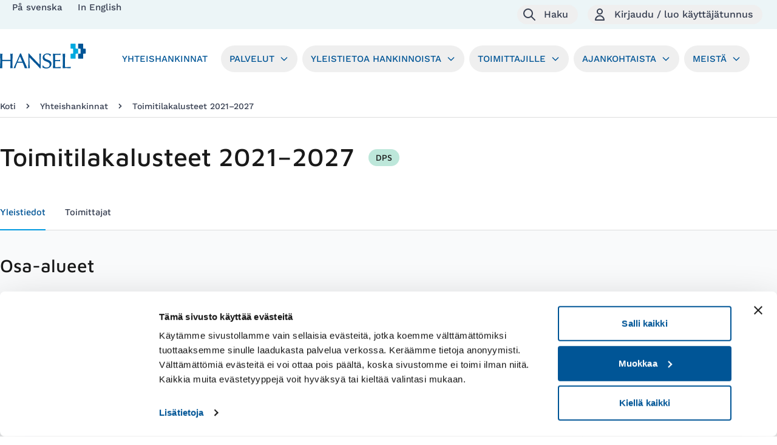

--- FILE ---
content_type: text/html; charset=utf-8
request_url: https://www.hansel.fi/yhteishankinnat/toimitilakalusteet-2021-2025/
body_size: 137373
content:




<!DOCTYPE html>
<html class="no-js" lang="fi">
  <head>
    <meta charset="utf-8">
    
    
      <!-- Cookiebot -->
      <script id="Cookiebot" src="https://consent.cookiebot.com/uc.js" data-cbid="afb8ca49-bca0-4b90-9fee-f9a5c49e9817" data-blockingmode="auto" type="text/javascript"></script>
      <!-- End Cookiebot -->
    

    





<script>
  window["hansel"] = {
    user: {
      "isAuthenticated": false,
      
    }
  };

  
  window["dataLayer"] = window["dataLayer"] || [];
  window["dataLayer"].push({
    userIsAuthenticated: window.hansel.user.isAuthenticated ? "true" : "false"
  });
  
</script>


    


  <script>
    // Configure sentryOnLoad before adding the Loader Script
    const sentryConfig = JSON.parse("{\u0022environment\u0022: \u0022production\u0022, \u0022tracesSampleRate\u0022: 0.1}")
    const additionalIntegrations = [
      "httpClientIntegration",
      "captureConsoleIntegration",
      "graphqlClientIntegration",
    ];
    window.sentryOnLoad = function () {
      Sentry.init({
        ...sentryConfig,
        replaysSessionSampleRate: 0.0,
        replaysOnErrorSampleRate: 1.0
      });
      additionalIntegrations.forEach(integration => {
        Sentry.lazyLoadIntegration(integration).then(
          (integration) => {
            Sentry.addIntegration(integration());
          },
        );
      });
      if (window.hansel.user.isAuthenticated) {
        Sentry.setUser({
          id: window.hansel.user.internalId,
        })
      }
    };
  </script>

  <script src="https://js-de.sentry-cdn.com/7579200587ed368747a5013d886699ba.min.js" crossorigin="anonymous" data-lazy="no"></script>



    

    
    
    

    
      <!-- Hotjar Tracking Code for https://www.hansel.fi/  -->
      <script>
        (function(h,o,t,j,a,r){ h.hj=h.hj||function(){(h.hj.q=h.hj.q||[]).push(arguments)}; h._hjSettings={hjid:2714895,hjsv:6}; a=o.getElementsByTagName('head')[0]; r=o.createElement('script');r.async=1; r.src=t+h._hjSettings.hjid+j+h._hjSettings.hjsv; a.appendChild(r); })(window,document,'https://static.hotjar.com/c/hotjar-','.js?sv=');
      </script>
    

    <title>Hansel - Yhteishankinnat</title>
    
    
    <meta name="viewport" content="width=device-width, initial-scale=1.0">
    <meta name="description" content="">
    <meta name="author" content="">
    <meta name="msapplication-config" content="none"/>

    <meta name="google-site-verification" content="K1eYncFv3OOPU0EWEFz983wkPKtJd6chIFABlzK6JtM" />

    <link rel="icon" type="image/png" href="/static/images/favicon-96x96.1dc905ec7036.png" sizes="96x96" />
    <link rel="icon" type="image/svg+xml" href="/static/images/favicon.b9c0638d858a.svg" />
    <link rel="shortcut icon" href="/static/images/favicon.aad23ae5799e.ico" />
    <link rel="apple-touch-icon" sizes="180x180" href="/static/images/apple-touch-icon.f544b8e28438.png" />
    <meta name="apple-mobile-web-app-title" content="Hansel" />
    <link rel="manifest" href="/static/site.2a8156c1c1a1.webmanifest" />

    
    
    <link rel="preload" href="/static/css/fonts/MavenPro-Bold.7397990eac34.woff" as="font" type="font/woff" crossorigin>
    <link rel="preload" href="/static/css/fonts/MavenPro-Medium.6e9f95479465.woff" as="font" type="font/woff" crossorigin>
    <link rel="preload" href="/static/css/fonts/MavenPro-Regular.e8c0f0e42ecb.woff" as="font" type="font/woff" crossorigin>
    <link rel="preload" href="/static/css/fonts/WorkSans-Bold.5bc25387ef68.woff" as="font" type="font/woff" crossorigin>
    <link rel="preload" href="/static/css/fonts/WorkSans-Medium.baec3ce6e520.woff" as="font" type="font/woff" crossorigin>
    <link rel="preload" href="/static/css/fonts/WorkSans-Regular.a8e81a453cd4.woff" as="font" type="font/woff" crossorigin>

    <link href="/static/css/styles.d0a781fa1508.css" rel="stylesheet">
    <script defer src="/static/js/alpinejs-3.11.1.min.abb64a8baaae.js" ></script>
    <script defer src="/static/js/embla-carousel-7.0.0.umd.b84223da409a.js"></script>
    <script defer src="/static/js/htmx-1.8.5.min.d3c8f9166089.js"></script>
    
    <script src="/static/js/jquery-2.2.4.min.2f6b11a7e914.js"></script>
    
      
      <style type="text/css">
        a#CybotCookiebotDialogPoweredbyCybot,div#CybotCookiebotDialogPoweredByText {
          display: none;
        }
      </style>
    


    
      

<script>
  
    
  

  window.askemWA = {
      settings: {
          waApiKey: "22n4XMNw7ifnwqyqn18obk",
      }
  };
  var s = document.createElement('script');
  s.src = 'https://cdn.askem.com/plugin/askem.js';

  document.head.appendChild(s);
</script>

    
  </head>

  <body class="antialiased" x-data="{ leftPanelOpen: false, rightPanelOpen: false, searchPanelOpen: false }">

  
    
    <script type="text/javascript">
    (function(window, document, dataLayerName, id) {
    window[dataLayerName]=window[dataLayerName]||[],window[dataLayerName].push({start:(new Date).getTime(),event:"stg.start"});var scripts=document.getElementsByTagName('script')[0],tags=document.createElement('script');
    function stgCreateCookie(a,b,c){var d="";if(c){var e=new Date;e.setTime(e.getTime()+24*c*60*60*1e3),d="; expires="+e.toUTCString()}document.cookie=a+"="+b+d+"; path=/"}
    var isStgDebug=(window.location.href.match("stg_debug")||document.cookie.match("stg_debug"))&&!window.location.href.match("stg_disable_debug");stgCreateCookie("stg_debug",isStgDebug?1:"",isStgDebug?14:-1);
    var qP=[];dataLayerName!=="dataLayer"&&qP.push("data_layer_name="+dataLayerName),isStgDebug&&qP.push("stg_debug");var qPString=qP.length>0?("?"+qP.join("&")):"";
    tags.async=!0,tags.src="https://hansel.containers.piwik.pro/"+id+".js"+qPString,scripts.parentNode.insertBefore(tags,scripts);
    !function(a,n,i){a[n]=a[n]||{};for(var c=0;c<i.length;c++)!function(i){a[n][i]=a[n][i]||{},a[n][i].api=a[n][i].api||function(){var a=[].slice.call(arguments,0);"string"==typeof a[0]&&window[dataLayerName].push({event:n+"."+i+":"+a[0],parameters:[].slice.call(arguments,1)})}}(i[c])}(window,"ppms",["tm","cm"]);
    })(window, document, 'dataLayer', '2759a707-b842-4343-9418-714700a4cb83');
    </script>

    
  

  

  

  <a class="text-blue-gray bg-white focus-visible:text-blue focus-visible:underline focus:outline-none focus:ring-2 focus:ring-bright-blue absolute p-3 m-1 opacity-0 z-0 transition focus-visible:opacity-100 focus-visible:z-50" href="#main" tabindex="0">Hyppää sisältöön</a>
  

  

  
    



  
  <nav class="bg-light-blue pl-5" aria-label="Päävalikko">
    <div class="relative flex justify-between h-12 gap-4">

      
      <div class="xl:hidden flex items-center">
        <button
          class="inline-flex items-center space-x-3 p-1 px-2 rounded-full shrink-0 text-blue-gray hover:text-blue hover:underline focus:outline-none focus:ring-2 focus:ring-bright-blue"
          @click="leftPanelOpen = true"
          aria-label="Avaa valikko"
          title="Avaa valikko"
        >
          <svg xmlns="http://www.w3.org/2000/svg" class="w-6 h-6 shrink-0" fill="none" viewBox="0 0 24 24" stroke="currentColor" stroke-width="2" aria-hidden="true">
            <path stroke-linecap="round" stroke-linejoin="round" d="M4 6h16M4 12h8m-8 6h16" />
          </svg>
          <span class="hidden md:block font-medium">Valikko</span>
        </button>
      </div>

      
      <div
        @keydown.window.escape="leftPanelOpen = false"
        x-show="leftPanelOpen"
        class="fixed inset-0 overflow-hidden z-50"
        aria-labelledby="slide-over-left-panel"
        x-ref="dialog"
        aria-modal="true"
      >
        <div class="absolute inset-0 overflow-hidden">
          <div
            x-show="leftPanelOpen"
            x-transition:enter="ease-in-out duration-200"
            x-transition:enter-start="opacity-0"
            x-transition:enter-end="opacity-100"
            x-transition:leave="ease-in-out duration-200"
            x-transition:leave-start="opacity-100"
            x-transition:leave-end="opacity-0"
            x-description="Background overlay, show/hide based on slide-over state."
            class="absolute inset-0 bg-graphite bg-opacity-25 transition-opacity"
            @click="leftPanelOpen = false"
            aria-hidden="true"
            style="display: none;"
          ></div>

          <div class="fixed inset-y-0 left-0 lg:pr-10 max-w-full flex">
            <div
              x-show="leftPanelOpen"
              x-transition:enter="transform transition ease-in-out duration-100 sm:duration-500"
              x-transition:enter-start="-translate-x-full"
              x-transition:enter-end="-translate-x-0"
              x-transition:leave="transform transition ease-in-out duration-200 sm:duration-500"
              x-transition:leave-start="-translate-x-0"
              x-transition:leave-end="-translate-x-full"
              class="w-screen max-w-md"
              x-description="Slide-over panel, show/hide based on slide-over state."
              style="display: none;"
            >
              <div class="h-full flex flex-col pl-7 pr-0 py-7 bg-white shadow-xl overflow-y-auto">

                <div class="flex items-center justify-between pr-7">
                  <div class="mr-3 h-7 flex items-center">
                    <button
                      class="bg-white p-1 -ml-2 rounded-full text-graphite hover:text-blue hover:bg-light-blue focus:outline-none focus:ring-2 focus:ring-offset-2 focus:ring-offset-bright-blue focus:ring-white"
                      @click="leftPanelOpen = false"
                    >
                      <span class="sr-only">Sulje navigaatiovalikko</span>
                      <svg
                        class="w-8 h-8"
                        x-description="Heroicon name: outline/x"
                        fill="none"
                        viewBox="0 0 24 24"
                        stroke="currentColor"
                        aria-hidden="true"
                      >
                        <path
                          stroke-linecap="round"
                          stroke-linejoin="round"
                          stroke-width="2"
                          d="M6 18L18 6M6 6l12 12"
                        ></path>
                      </svg>
                    </button>
                  </div>
                  <h2 class="text-xl md:text-3xl font-maven font-medium text-graphite" id="slide-over-left-panel">Valikko</h2>
                </div>

                <div class="mt-8 sm:ml-16 list-none text-blue-gray overflow-y-auto pr-7">
                  <div class="flex">
                    <svg xmlns="http://www.w3.org/2000/svg"  class="h-6 w-6 mr-3 shrink-0" fill="none" viewBox="0 0 24 24" stroke="currentColor" aria-hidden="true">
                      <path stroke-linecap="round" stroke-linejoin="round" stroke-width="2" d="M11 5.882V19.24a1.76 1.76 0 01-3.417.592l-2.147-6.15M18 13a3 3 0 100-6M5.436 13.683A4.001 4.001 0 017 6h1.832c4.1 0 7.625-1.234 9.168-3v14c-1.543-1.766-5.067-3-9.168-3H7a3.988 3.988 0 01-1.564-.317z" />
                    </svg>

                    <div class="divide-x divide-grey">
                      
                      
                        <a href="/ajankohtaista/uutiset/" class="hover:underline hover:text-blue px-3">
                          Ajankohtaista
                        </a>
                      
                      <a href="/meista/yhteystiedot/" class="hover:underline hover:text-blue px-3">
                        Yhteystiedot
                      </a>
                    </div>
                  </div>

                  <div class="relative inset-0 flex items-center my-6" aria-hidden="true">
                    <div class="w-full border-t border-grey"></div>
                  </div>

                  




  <div class="flex">
    <svg xmlns="http://www.w3.org/2000/svg" class="h-6 w-6 mr-3 shrink-0" fill="none" viewBox="0 0 24 24" stroke="currentColor" aria-hidden="true">
      <path stroke-linecap="round" stroke-linejoin="round" stroke-width="2" d="M21 12a9 9 0 01-9 9m9-9a9 9 0 00-9-9m9 9H3m9 9a9 9 0 01-9-9m9 9c1.657 0 3-4.03 3-9s-1.343-9-3-9m0 18c-1.657 0-3-4.03-3-9s1.343-9 3-9m-9 9a9 9 0 019-9"/>
    </svg>
    <div class="divide-x divide-grey">
      
        
      
        
          
          
            
              <a href="/sv/upphandlingar/toimitilakalusteet-2021-2025/" class="font-medium hover:underline hover:text-blue px-3">
                På svenska
              </a>
            
          
        
      
        
          
          
            
              <a href="/en/framework-agreements/toimitilakalusteet-2021-2025/" class="font-medium hover:underline hover:text-blue px-3">
                In English
              </a>
            
          
        
      
    </div>
  </div>



                  <ul class="relative overflow-hidden">
                    

  

    
      <div class="relative inset-0 flex items-center my-6" aria-hidden="true">
        <div class="w-full border-t border-grey"></div>
      </div>
    

    <div>
      
        
          <a href="/yhteishankinnat/" class="text-blue font-medium uppercase hover:underline hover:text-blue">
            Yhteishankinnat
          </a>

          
        

      

      
      </div>

  

    
      <div class="relative inset-0 flex items-center my-6" aria-hidden="true">
        <div class="w-full border-t border-grey"></div>
      </div>
    

    <div>
      
        
          <div class="flex w-full justify-between">
            <div>
              <a href="/palvelut/" class="font-medium uppercase hover:underline hover:text-blue">
                Palvelut
              </a>
            </div>
            <button
              id="main-menu-parent-2"
              class="js-main-menu-parent inline-flex items-center font-medium uppercase hover:text-blue"
              aria-expanded="false"
              aria-label="Avaa alavalikko"
            >
              <svg class="transform duration-200 h-5 w-5 pointer-events-none ml-4" fill="none" viewBox="0 0 24 24" stroke="currentColor">
                <path stroke-linecap="round" stroke-linejoin="round" stroke-width="2" d="M9 5l7 7-7 7" />
              </svg>
            </button>
          </div>
        

      

      
        <ul class="mt-6 space-y-2 hidden" aria-labelledby="main-menu-parent-2">
          

  

    

    <div>
      
        <a href="/palvelut/hankintojen-tuki/" class="hover:text-blue hover:underline">
          Yhteishankintojen tuki
        </a>

        

      

      
      </div>

  

    

    <div>
      
        <a href="/palvelut/kilpailutuspalvelut/" class="hover:text-blue hover:underline">
          Kilpailutuspalvelut
        </a>

        

      

      
      </div>

  

    

    <div>
      
        <a href="/palvelut/hankintojen-kehittaminen/" class="hover:text-blue hover:underline">
          Hankintojen kehittäminen
        </a>

        

      

      
      </div>

  

    

    <div>
      
        <a href="/palvelut/tyokaluja-kilpailuttamiseen-ja-hankintoihin/" class="hover:text-blue hover:underline">
          Työkalut
        </a>

        

      

      
      </div>

  

          

        </ul>
      
      </div>

  

    
      <div class="relative inset-0 flex items-center my-6" aria-hidden="true">
        <div class="w-full border-t border-grey"></div>
      </div>
    

    <div>
      
        
          <div class="flex w-full justify-between">
            <div>
              <a href="/yleistietoa-hankinnoista/" class="font-medium uppercase hover:underline hover:text-blue">
                Yleistietoa hankinnoista
              </a>
            </div>
            <button
              id="main-menu-parent-3"
              class="js-main-menu-parent inline-flex items-center font-medium uppercase hover:text-blue"
              aria-expanded="false"
              aria-label="Avaa alavalikko"
            >
              <svg class="transform duration-200 h-5 w-5 pointer-events-none ml-4" fill="none" viewBox="0 0 24 24" stroke="currentColor">
                <path stroke-linecap="round" stroke-linejoin="round" stroke-width="2" d="M9 5l7 7-7 7" />
              </svg>
            </button>
          </div>
        

      

      
        <ul class="mt-6 space-y-2 hidden" aria-labelledby="main-menu-parent-3">
          

  

    

    <div>
      
        <a href="/yleistietoa-hankinnoista/dynaaminen-hankintajarjestelma-dps/" class="hover:text-blue hover:underline">
          Dynaaminen hankintajärjestelmä DPS
        </a>

        

      

      
      </div>

  

    

    <div>
      
        <a href="/yleistietoa-hankinnoista/puitejarjestely/" class="hover:text-blue hover:underline">
          Puitejärjestely
        </a>

        

      

      
      </div>

  

    

    <div>
      
        <a href="/yleistietoa-hankinnoista/pienhankinta/" class="hover:text-blue hover:underline">
          Pienhankinta
        </a>

        

      

      
      </div>

  

    

    <div>
      
        <a href="/yleistietoa-hankinnoista/minikilpailutus/" class="hover:text-blue hover:underline">
          Minikilpailutus
        </a>

        

      

      
      </div>

  

    

    <div>
      
        <a href="/yleistietoa-hankinnoista/yhteishankinnan-edut/" class="hover:text-blue hover:underline">
          Yhteishankinnan edut 
        </a>

        

      

      
      </div>

  

    

    <div>
      
        <a href="/yleistietoa-hankinnoista/hankintojen-vastuullisuus/" class="hover:text-blue hover:underline">
          Hankintojen vastuullisuus
        </a>

        

      

      
      </div>

  

    

    <div>
      
        <a href="/yleistietoa-hankinnoista/oletko-uusi-asiakas/" class="hover:text-blue hover:underline">
          Oletko uusi asiakas?
        </a>

        

      

      
      </div>

  

    

    <div>
      
        <a href="/yleistietoa-hankinnoista/usein-kysytyt-kysymykset/" class="hover:text-blue hover:underline">
          Usein kysytyt kysymykset
        </a>

        

      

      
      </div>

  

          

        </ul>
      
      </div>

  

    
      <div class="relative inset-0 flex items-center my-6" aria-hidden="true">
        <div class="w-full border-t border-grey"></div>
      </div>
    

    <div>
      
        
          <div class="flex w-full justify-between">
            <div>
              <a href="/toimittajille/" class="font-medium uppercase hover:underline hover:text-blue">
                Toimittajille
              </a>
            </div>
            <button
              id="main-menu-parent-4"
              class="js-main-menu-parent inline-flex items-center font-medium uppercase hover:text-blue"
              aria-expanded="false"
              aria-label="Avaa alavalikko"
            >
              <svg class="transform duration-200 h-5 w-5 pointer-events-none ml-4" fill="none" viewBox="0 0 24 24" stroke="currentColor">
                <path stroke-linecap="round" stroke-linejoin="round" stroke-width="2" d="M9 5l7 7-7 7" />
              </svg>
            </button>
          </div>
        

      

      
        <ul class="mt-6 space-y-2 hidden" aria-labelledby="main-menu-parent-4">
          

  

    

    <div>
      
        <a href="/toimittajille/toimittajatarinat/" class="hover:text-blue hover:underline">
          Toimittajatarinat
        </a>

        

      

      
      </div>

  

    

    <div>
      
        <a href="/toimittajille/10-parasta-vinkkiamme-toimittajalle/" class="hover:text-blue hover:underline">
          10 parasta vinkkiämme tarjoamiseen
        </a>

        

      

      
      </div>

  

    

    <div>
      
        <a href="/toimittajille/toimittajien-webinaarit-ja-tapahtumat/" class="hover:text-blue hover:underline">
          Toimittajien webinaarit ja tapahtumat
        </a>

        

      

      
      </div>

  

    

    <div>
      
        <a href="/toimittajille/toimittajan-videot/" class="hover:text-blue hover:underline">
          Toimittajan videot
        </a>

        

      

      
      </div>

  

    

    <div>
      
        <a href="/toimittajille/nain-paaset-sopimustoimittajaksi/" class="hover:text-blue hover:underline">
          Näin pääset sopimustoimittajaksi
        </a>

        

      

      
      </div>

  

          

        </ul>
      
      </div>

  

    
      <div class="relative inset-0 flex items-center my-6" aria-hidden="true">
        <div class="w-full border-t border-grey"></div>
      </div>
    

    <div>
      
        
          <div class="flex w-full justify-between">
            <div>
              <a href="/ajankohtaista/" class="font-medium uppercase hover:underline hover:text-blue">
                Ajankohtaista
              </a>
            </div>
            <button
              id="main-menu-parent-5"
              class="js-main-menu-parent inline-flex items-center font-medium uppercase hover:text-blue"
              aria-expanded="false"
              aria-label="Avaa alavalikko"
            >
              <svg class="transform duration-200 h-5 w-5 pointer-events-none ml-4" fill="none" viewBox="0 0 24 24" stroke="currentColor">
                <path stroke-linecap="round" stroke-linejoin="round" stroke-width="2" d="M9 5l7 7-7 7" />
              </svg>
            </button>
          </div>
        

      

      
        <ul class="mt-6 space-y-2 hidden" aria-labelledby="main-menu-parent-5">
          

  

    

    <div>
      
        <a href="/ajankohtaista/uutiset/" class="hover:text-blue hover:underline">
          Uutiset
        </a>

        

      

      
      </div>

  

    

    <div>
      
        <a href="/ajankohtaista/tapahtumat/" class="hover:text-blue hover:underline">
          Tapahtumat
        </a>

        

      

      
      </div>

  

    

    <div>
      
        <a href="/ajankohtaista/blogi/" class="hover:text-blue hover:underline">
          Blogi
        </a>

        

      

      
      </div>

  

    

    <div>
      
        <a href="/ajankohtaista/tallenteet-ja-ohjevideot/" class="hover:text-blue hover:underline">
          Tallenteet ja ohjevideot
        </a>

        

      

      
      </div>

  

          

        </ul>
      
      </div>

  

    
      <div class="relative inset-0 flex items-center my-6" aria-hidden="true">
        <div class="w-full border-t border-grey"></div>
      </div>
    

    <div>
      
        
          <div class="flex w-full justify-between">
            <div>
              <a href="/meista/" class="font-medium uppercase hover:underline hover:text-blue">
                Meistä
              </a>
            </div>
            <button
              id="main-menu-parent-6"
              class="js-main-menu-parent inline-flex items-center font-medium uppercase hover:text-blue"
              aria-expanded="false"
              aria-label="Avaa alavalikko"
            >
              <svg class="transform duration-200 h-5 w-5 pointer-events-none ml-4" fill="none" viewBox="0 0 24 24" stroke="currentColor">
                <path stroke-linecap="round" stroke-linejoin="round" stroke-width="2" d="M9 5l7 7-7 7" />
              </svg>
            </button>
          </div>
        

      

      
        <ul class="mt-6 space-y-2 hidden" aria-labelledby="main-menu-parent-6">
          

  

    

    <div>
      
        <a href="/meista/asiantuntijamme-esittaytyvat/" class="hover:text-blue hover:underline">
          Asiantuntijamme esittäytyvät
        </a>

        

      

      
      </div>

  

    

    <div>
      
        <a href="/meista/asiakastarinat/" class="hover:text-blue hover:underline">
          Asiakastarinat
        </a>

        

      

      
      </div>

  

    

    <div>
      
        <a href="/meista/hansel-yrityksena/" class="hover:text-blue hover:underline">
          Hansel yrityksenä
        </a>

        

      

      
      </div>

  

    

    <div>
      
        <a href="/meista/arvot/" class="hover:text-blue hover:underline">
          Arvot
        </a>

        

      

      
      </div>

  

    

    <div>
      
        <a href="/meista/liiketoimintaperiaatteet/" class="hover:text-blue hover:underline">
          Liiketoimintaperiaatteet
        </a>

        

      

      
      </div>

  

    

    <div>
      
        <a href="/meista/yhteystiedot/" class="hover:text-blue hover:underline">
          Yhteystiedot
        </a>

        

      

      
      </div>

  

    

    <div>
      
        <a href="/meista/asiakkuuspaallikot/" class="hover:text-blue hover:underline">
          Asiakkuuspäälliköt
        </a>

        

      

      
      </div>

  

          
            <li class="list-none">
              <a href="//ura.hansel.fi" class="text-base text-blue-gray hover:text-blue hover:underline" target="_blank">Ura Hanselissa</a>
            </li>
          

        </ul>
      
      </div>

  

                  </ul>
                </div>
              </div>
            </div>
          </div>
        </div>
      </div>

      <div class="hidden sm:block content-center text-2sm text-blue-gray space-x-5">
      
      
        





  
    
  
    
      
      
        
          <a href="/sv/upphandlingar/toimitilakalusteet-2021-2025/" class="font-medium hover:underline hover:text-blue">
            På svenska
          </a>
        
      

    
  
    
      
      
        
          <a href="/en/framework-agreements/toimitilakalusteet-2021-2025/" class="font-medium hover:underline hover:text-blue">
            In English
          </a>
        
      

    
  



      </div>

      
      <div class="flex items-center right-0 top-0 px-2 lg:px-4 py-2">

        
        
          <button
            class="inline-flex items-center justify-center space-x-3 md:mx-2 p-1 md:pl-2 md:pr-4 rounded-full shrink-0 text-blue-gray hover:text-blue hover:underline focus:outline-none focus:ring-2 focus:ring-bright-blue"
            @click="searchPanelOpen = true"
            aria-label="Avaa haku"
            title="Avaa haku"
          >
            <svg xmlns="http://www.w3.org/2000/svg" class="w-6 h-6 shrink-0" fill="none" viewBox="0 0 24 24" stroke="currentColor" stroke-width="2" aria-hidden="true">
              <path stroke-linecap="round" stroke-linejoin="round" d="M21 21l-6-6m2-5a7 7 0 11-14 0 7 7 0 0114 0z" />
            </svg>
            <span class="hidden md:block font-medium">Haku</span>
          </button>
        
        

        
        <div
          @keydown.window.escape="searchPanelOpen = false"
          x-show="searchPanelOpen"
          class="fixed inset-0 overflow-hidden z-50"
          aria-labelledby="slide-over-search"
          x-ref="dialog"
          aria-modal="true"
        >
          <div class="absolute inset-0 overflow-hidden">
            <div
              x-show="searchPanelOpen"
              x-transition:enter="ease-in-out duration-200"
              x-transition:enter-start="opacity-0"
              x-transition:enter-end="opacity-100"
              x-transition:leave="ease-in-out duration-200"
              x-transition:leave-start="opacity-100"
              x-transition:leave-end="opacity-0"
              x-description="Background overlay, show/hide based on slide-over state."
              class="absolute inset-0 bg-graphite bg-opacity-25 transition-opacity"
              @click="searchPanelOpen = false"
              aria-hidden="true"
              style="display: none;"
            ></div>

            <div class="fixed inset-y-0 right-0 lg:pl-10 max-w-full flex">
              <div
                x-show="searchPanelOpen"
                x-transition:enter="transform transition ease-in-out duration-200 sm:duration-500"
                x-transition:enter-start="translate-x-full"
                x-transition:enter-end="translate-x-0"
                x-transition:leave="transform transition ease-in-out duration-200 sm:duration-500"
                x-transition:leave-start="translate-x-0"
                x-transition:leave-end="translate-x-full"
                class="w-screen max-w-md"
                x-description="Slide-over panel, show/hide based on slide-over state."
                style="display: none;"
              >
                <div class="h-full flex flex-col p-7 bg-white shadow-xl overflow-y-auto">
                  <div class="flex items-start justify-between">
                    <h2 class="text-xl md:text-3xl font-maven font-medium text-graphite" id="slide-over-search">Haku</h2>
                    <div class="ml-3 h-7 flex items-center">
                      <button
                        class="bg-white p-1 -mr-2 rounded-full text-blue-gray hover:text-blue hover:bg-light-blue focus:outline-none focus:ring-2 focus:ring-offset-2 focus:ring-offset-bright-blue focus:ring-white"
                        @click="searchPanelOpen = false"
                      >
                        <span class="sr-only">Sulje valikko</span>
                        <svg
                          class="w-8 h-8"
                          x-description="Heroicon name: outline/x"
                          fill="none"
                          viewBox="0 0 24 24"
                          stroke="currentColor"
                          aria-hidden="true"
                        >
                          <path
                            stroke-linecap="round"
                            stroke-linejoin="round"
                            stroke-width="2"
                            d="M6 18L18 6M6 6l12 12"
                          ></path>
                        </svg>
                      </button>
                    </div>
                  </div>
                  <div class="mt-6 relative flex-1">
                    
                    
                      <form class="mt-6" method="GET" action="/haku/">
                        <label for="sidebar-search" class="w-full">
                          Hae palvelua, tuotetta, yhteyshenkilöä tai muita sisältöjä.
                        </label>
                        <div class="flex mt-6">
                          <input
                            class="search-text w-full block px-3 py-2 border border-grey-accent outline-none rounded-none rounded-l text-2sm text-blue-gray focus:ring-bright-blue focus:border-bright-blue"
                            type="text"
                            name="q"
                            id="sidebar-search"
                            autocomplete="off"
                            aria-label="Hakusanat"
                            maxlength="256"
                          />
                          <button
                            type="submit"
                            class="-ml-px relative inline-flex items-center space-x-2 px-3 py-1 border border-grey-accent text-2sm font-medium rounded-r text-blue-gray bg-white hover:bg-light-blue outline-none focus:outline-none focus:ring-2 focus:ring-offset-2 focus:ring-offset-bright-blue"
                            value=""
                            aria-label="Hae"
                            title="Hae"
                          >
                            <!-- Heroicon name: search -->
                            <svg class="h-6 w-6" fill="none" viewBox="0 0 24 24" stroke="currentColor">
                              <path stroke-linecap="round" stroke-linejoin="round" stroke-width="2" d="M21 21l-6-6m2-5a7 7 0 11-14 0 7 7 0 0114 0z" />
                            </svg>
                          </button>
                        </div>
                      </form>
                    
                  </div>
                </div>
              </div>
            </div>
          </div>
        </div>

        
        <button
          class="inline-flex items-center justify-center space-x-3 md:mx-2 p-1 md:pl-2 md:pr-4 rounded-full shrink-0 text-blue-gray hover:text-blue hover:underline focus:outline-none focus:ring-2 focus:ring-bright-blue"
          style="min-width: 40px;"
          id="user-menu-button"
          @click="rightPanelOpen = true"

          

          aria-label="Kirjaudu / luo käyttäjätunnus"
          title="Kirjaudu / luo käyttäjätunnus">

            <svg xmlns="http://www.w3.org/2000/svg" class="w-6 h-6 shrink-0" fill="none" viewBox="0 0 24 24" stroke="currentColor" aria-hidden="true">
              <path stroke-linecap="round" stroke-linejoin="round" stroke-width="2" d="M16 7a4 4 0 11-8 0 4 4 0 018 0zM12 14a7 7 0 00-7 7h14a7 7 0 00-7-7z" />
            </svg>
            <span class="hidden md:block font-medium">Kirjaudu / luo käyttäjätunnus</span>

          
        </button>

        
        <div
          @keydown.window.escape="rightPanelOpen = false"
          x-show="rightPanelOpen"
          class="fixed inset-0 overflow-hidden z-50"
          aria-labelledby="slide-over-right-panel"
          x-ref="dialog"
          aria-modal="true"
        >
          <div class="absolute inset-0 overflow-hidden">
            <div
              x-show="rightPanelOpen"
              x-transition:enter="ease-in-out duration-200"
              x-transition:enter-start="opacity-0"
              x-transition:enter-end="opacity-100"
              x-transition:leave="ease-in-out duration-200"
              x-transition:leave-start="opacity-100"
              x-transition:leave-end="opacity-0"
              x-description="Background overlay, show/hide based on slide-over state."
              class="absolute inset-0 bg-graphite bg-opacity-25 transition-opacity"
              @click="rightPanelOpen = false"
              aria-hidden="true"
              style="display: none;"
            ></div>

            <div class="fixed inset-y-0 right-0 lg:pl-10 max-w-full flex">
              <div
                x-show="rightPanelOpen"
                x-transition:enter="transform transition ease-in-out duration-200 sm:duration-500"
                x-transition:enter-start="translate-x-full"
                x-transition:enter-end="translate-x-0"
                x-transition:leave="transform transition ease-in-out duration-200 sm:duration-500"
                x-transition:leave-start="translate-x-0"
                x-transition:leave-end="translate-x-full"
                class="w-screen max-w-md"
                x-description="Slide-over panel, show/hide based on slide-over state."
                style="display: none;"
              >
                <div class="h-full flex flex-col p-7 bg-white shadow-xl overflow-y-auto">
                  <div class="flex items-center justify-between">
                    <h2 class="text-xl md:text-3xl font-maven font-medium text-graphite" id="slide-over-right-panel">
                    
                    
                      Hei! Kirjaudu sisään
                    
                    </h2>
                    <div class="ml-3 h-7 flex items-center">
                      <button
                        class="bg-white p-1 -mr-2 rounded-full text-blue-gray hover:text-blue hover:bg-light-blue focus:outline-none focus:ring-2 focus:ring-offset-2 focus:ring-offset-bright-blue focus:ring-white"
                        @click="rightPanelOpen = false"
                      >
                        <span class="sr-only">Sulje valikko</span>
                        <svg
                          class="w-8 h-8"
                          x-description="Heroicon name: outline/x"
                          fill="none"
                          viewBox="0 0 24 24"
                          stroke="currentColor"
                          aria-hidden="true"
                        >
                          <path
                            stroke-linecap="round"
                            stroke-linejoin="round"
                            stroke-width="2"
                            d="M6 18L18 6M6 6l12 12"
                          ></path>
                        </svg>
                      </button>
                    </div>
                  </div>
                  <div class="mt-8 space-y-6 list-none text-blue-gray" data-testid="user-right-panel">
                    
                      

  <div class="relative inset-0 flex items-center" aria-hidden="true">
    <div class="w-full border-t border-grey"></div>
  </div>

    <form class="form-login" method="post" action="/accounts/login/">
      <input type='hidden' name='csrfmiddlewaretoken' value='M6Gl0c3wKm7llVMYnLdtvIZ4ZCo9PZWn' />

      <div class="mt-6">
        <label for="login-username" class="block text-2sm text-graphite font-maven mb-2">Sähköpostiosoite</label>
        <input
          autocomplete="username"
          id="login-username"
          class="w-full block px-3 py-2 border border-grey-accent rounded text-2sm text-blue-gray focus:ring-bright-blue focus:border-bright-blue"
          maxlength="100"
          name="username"
          type="email"
          placeholder="Sähköpostiosoite"
          aria-label="Sähköpostiosoite"
        />
      </div>

      <div class="mt-6">
        <label for="login-username" class="block text-2sm text-graphite font-maven mb-2">Salasana</label>
        <input
          autocomplete="current-password"
          id="login-password"
          class="w-full block px-3 py-2 border border-grey-accent rounded text-2sm text-blue-gray focus:ring-bright-blue focus:border-bright-blue"
          name="password"
          type="password"
          placeholder="Salasana"
          aria-label="Salasana"
        />
      </div>

      <div class="mt-6">
        <button
          class="w-full items-center px-6 py-2 border-2 border-transparent shadow-sm text-base font-medium rounded-full text-white bg-blue hover:bg-blue-accent hover:ring-bright-blue hover:ring focus:outline-none focus:ring focus:ring-bright-blue"
          type="submit"
          aria-label="Kirjaudu sisään"
        >
          Kirjaudu sisään
        </button>

      </div>

      <div class="mt-6 flex flex-col items-center space-y-4">
        <a
          href="/accounts/password/reset/"
          class="text-blue text-2sm hover:underline focus:outline-none focus:underline"
        >
          Unohditko salasanan?
        </a>

        <a
          href="/accounts/register/"
          class="text-blue text-2sm hover:underline focus:outline-none focus:underline"
        >
          Ei tunnuksia? Luo käyttäjätunnus
        </a>
      </div>

      <input
        type="hidden"
        id="login_next"
        name="next"
        value="/yhteishankinnat/toimitilakalusteet-2021-2025/"
      />
    </form>

  <div class="relative inset-0 flex items-center" aria-hidden="true">
    <div class="w-full border-t border-grey"></div>
  </div>

  <div class="mt-6">
    <input type="hidden" name="next" value="/" />
    
    
      

<div class="flex flex-col items-center sm:items-start space-y-6">
  
  <p>Minulla on HAKA- tai VIRTU-tunnus:</p>

  
  <a
    href="/Shibboleth.sso/VIRTU?target=/secure?next=/yhteishankinnat/toimitilakalusteet-2021-2025/"
    class="w-full inline-flex items-center justify-between pr-3 pl-4 py-2 mr-0 sm:mr-4 border-2 border-blue shadow-sm text-base font-medium rounded-full text-blue bg-white hover:bg-blue hover:text-white hover:ring-bright-blue hover:ring focus:outline-none focus:ring focus:ring-bright-blue"
  >
    Olen virkamies - VIRTU
    <svg class="ml-4 h-6 w-6 shrink-0" fill="none" viewBox="0 0 24 24" stroke="currentColor">
      <path stroke-linecap="round" stroke-linejoin="round" stroke-width="2" d="M9 5l7 7-7 7" />
    </svg>
  </a>

  
  <a
    href="/Shibboleth.sso/HAKA?target=/secure?next=/yhteishankinnat/toimitilakalusteet-2021-2025/"
    class="w-full inline-flex items-center justify-between pr-3 pl-4 py-2 mr-0 sm:mr-4 border-2 border-blue shadow-sm text-base font-medium rounded-full text-blue bg-white hover:bg-blue hover:text-white hover:ring-bright-blue hover:ring focus:outline-none focus:ring focus:ring-bright-blue"
  >
    Olen tutkija/opettaja - HAKA
    <svg class="ml-4 h-6 w-6 shrink-0" fill="none" viewBox="0 0 24 24" stroke="currentColor">
      <path stroke-linecap="round" stroke-linejoin="round" stroke-width="2" d="M9 5l7 7-7 7" />
    </svg>
  </a>
</div>

    
  </div>

                    
                  </div>
                </div>
              </div>
            </div>
          </div>
        </div>
      </div>
    </div>
  </nav>

  
  <div class="relative w-full bg-white">
    <nav aria-label="Sisältönavigaatio">
      <div class="flex justify-between">

        <div class="max-w-7xl mx-auto flex-1 xl:flex-auto flex items-center justify-center xl:justify-between py-6 px-8 xl:px-0">
          
          <div class="flex shrink-0 items-center">
            <a href="/" aria-label="Etusivulle" class="pb-2 flex justify-center">
              <svg width="142" height="41" viewBox="0 0 142 41" fill="none">
                <path d="M3.7947 28.7212C4.64426 28.7024 5.38054 28.6835 5.96579 28.6647C6.55105 28.6459 7.19293 28.6459 7.8537 28.6459C8.53335 28.6459 9.40179 28.6459 10.4968 28.6459C11.6295 28.6459 12.5546 28.6459 13.272 28.6459C13.9894 28.6459 14.6313 28.6647 15.1977 28.6647C15.7829 28.6835 16.4437 28.7024 17.1989 28.74V33.9757C17.1989 34.2959 17.18 34.8421 17.1611 35.6331C17.1422 36.4241 17.1045 37.2527 17.0667 38.1756C17.0289 39.0796 16.9912 39.8894 16.9534 40.5674C17.3876 40.4921 17.7463 40.4544 18.0673 40.4168C18.3882 40.3791 18.6714 40.3603 18.9357 40.3603C19.2378 40.3603 19.521 40.3791 19.8231 40.4168C20.1251 40.4544 20.4272 40.5109 20.7481 40.5674C20.6915 39.4563 20.6537 38.5146 20.616 37.7613C20.5782 37.0079 20.5593 36.2734 20.5593 35.5954C20.5405 34.8986 20.5405 34.1076 20.5405 33.1847C20.5405 30.5857 20.5593 27.8737 20.616 25.0675C20.6726 22.2613 20.767 19.3798 20.918 16.4795C20.6537 16.5548 20.3517 16.5925 20.0496 16.6302C19.7475 16.6678 19.3888 16.6867 18.9546 16.6867C18.5204 16.6867 18.1428 16.6678 17.8407 16.6302C17.5387 16.5925 17.2555 16.536 16.9912 16.4795C17.0667 18.0615 17.1045 19.3233 17.1422 20.2462C17.18 21.169 17.1989 22.0918 17.1989 22.9958C17.1989 23.8999 17.1989 25.124 17.1611 26.6495C16.1227 26.6872 15.1222 26.706 14.1593 26.7249C13.1776 26.7437 12.026 26.7437 10.7044 26.7437C9.55282 26.7437 8.38232 26.7249 7.23069 26.706C6.06019 26.6872 4.90857 26.6495 3.75694 26.6119C3.73806 25.2747 3.73806 23.881 3.77582 22.4685C3.81358 21.056 3.85134 19.7942 3.88909 18.7018C3.92685 17.6095 3.96461 16.8562 4.00237 16.4795C3.73806 16.5548 3.45487 16.5925 3.17169 16.6302C2.8885 16.6678 2.51092 16.6867 2.05782 16.6867C1.60472 16.6867 1.22714 16.6678 0.943955 16.6302C0.660768 16.5925 0.377582 16.536 0.113275 16.4795C0.20767 19.0408 0.283187 20.9807 0.320945 22.3179C0.358703 23.655 0.396461 24.7097 0.41534 25.463C0.434219 26.2164 0.43422 27.0262 0.43422 27.8737C0.43422 29.3615 0.415341 30.6611 0.396461 31.8287C0.377582 32.9776 0.320945 34.2206 0.264308 35.5577C0.188791 36.8949 0.113275 38.5711 0 40.6051C0.283186 40.5486 0.604131 40.5109 0.925076 40.4544C1.24602 40.4168 1.60472 40.3979 2.00118 40.3979C2.37877 40.3979 2.71859 40.4168 3.02066 40.4544C3.32272 40.4921 3.60591 40.5486 3.88909 40.6051C3.87021 39.7576 3.85134 39.0231 3.83246 38.4204C3.81358 37.8178 3.81358 37.1774 3.81358 36.4994C3.81358 35.8214 3.81358 34.9739 3.81358 33.9381V28.7212H3.7947Z" fill="#005596"/>
                <path d="M36.6065 29.7003H29.1681L32.8307 21.0558L36.6065 29.7003ZM37.305 31.4519C37.7581 32.4124 38.3056 33.6554 38.9286 35.162C39.5705 36.6875 40.1935 38.4956 40.8165 40.5672C41.1375 40.5107 41.4773 40.4731 41.836 40.4354C42.1947 40.3977 42.5912 40.3789 43.0443 40.3789C43.4785 40.3789 43.8561 40.3977 44.177 40.4354C44.4979 40.4731 44.8189 40.5296 45.1021 40.5672C45.0643 40.5107 44.7811 39.8704 44.2525 38.6839C43.705 37.4974 43.0254 35.9342 42.1758 34.032C41.3263 32.1299 40.4201 30.077 39.4761 27.8923C38.5321 25.7077 37.6259 23.5795 36.7575 21.5266C35.908 19.4738 35.1905 17.6846 34.6431 16.1968C34.5109 16.2344 34.3787 16.2533 34.2655 16.2721C34.1522 16.2909 34.02 16.2909 33.869 16.2909C33.6802 16.2909 33.5292 16.2721 33.397 16.2533C33.2649 16.2344 33.1327 16.2156 33.0006 16.1968C32.3587 17.7976 31.6035 19.6245 30.7162 21.6961C29.8289 23.7678 28.866 25.9337 27.8655 28.1937C26.8649 30.4537 25.8643 32.6572 24.9014 34.7854C23.9386 36.9135 23.0513 38.8534 22.2584 40.5672C22.4849 40.5296 22.7115 40.4919 22.9569 40.4354C23.2023 40.3977 23.4855 40.3601 23.8064 40.3601C24.1274 40.3601 24.3917 40.3977 24.6182 40.4354C24.8259 40.4731 25.0336 40.5296 25.2413 40.5672C25.8454 38.3449 26.4306 36.4804 27.0348 34.936C27.6389 33.4105 28.1109 32.2429 28.4885 31.433H37.305V31.4519Z" fill="#005596"/>
                <path d="M48.5381 22.5625L55.3535 29.6438C55.9387 30.2465 56.5429 30.8303 57.1281 31.3953C57.9777 32.2052 59.0349 33.241 60.2432 34.5405C61.4703 35.84 62.603 37.083 63.6792 38.2695C64.7553 39.4561 65.4916 40.3036 65.888 40.7932C66.0013 40.7744 66.1146 40.7556 66.1901 40.7556C66.2656 40.7367 66.36 40.7367 66.4355 40.7367C66.5299 40.7367 66.6432 40.7367 66.7376 40.7556C66.832 40.7744 66.9641 40.7744 67.0963 40.7932C67.0585 39.9457 67.0208 38.9664 67.0019 37.874C66.983 36.7629 66.9641 35.6517 66.9641 34.5217C66.9641 33.3917 66.9641 32.3559 66.9641 31.433C66.9452 28.9282 66.983 26.4045 67.0396 23.8997C67.0963 21.376 67.2662 18.8711 67.5683 16.3474C67.3417 16.4039 67.0963 16.4416 66.8508 16.4981C66.6054 16.5358 66.3411 16.5546 66.0579 16.5546C65.7747 16.5546 65.5293 16.5358 65.3216 16.4981C65.0951 16.4604 64.8874 16.4039 64.6986 16.3474C64.8497 17.986 64.9629 19.5491 65.0196 21.0181C65.0762 22.506 65.114 24.201 65.1329 26.1032C65.1517 28.0053 65.1517 30.416 65.1517 33.3352V34.6159C64.0756 33.5235 63.1317 32.563 62.3576 31.772C61.5836 30.981 60.7907 30.1712 60.0166 29.3425C59.2237 28.5327 58.2986 27.5345 57.1847 26.3857C56.0898 25.2368 54.6738 23.749 52.9558 21.941C51.9175 20.8486 51.1246 20.0011 50.5582 19.3796C49.9918 18.7581 49.4821 18.1931 49.0479 17.6846L47.8962 16.3286C47.7452 16.3474 47.613 16.3663 47.4998 16.3663C47.3865 16.3851 47.2732 16.3851 47.1788 16.3851C47.0844 16.3851 47.0089 16.3851 46.9145 16.3663C46.8201 16.3474 46.7257 16.3474 46.6313 16.3286V20.5096C46.6313 20.8486 46.6313 21.4136 46.6502 22.2046C46.6691 22.9956 46.6691 23.862 46.688 24.8225C46.7068 25.7642 46.7068 26.6493 46.7257 27.4592C46.7446 28.269 46.7446 28.8528 46.7446 29.2295C46.7446 30.4725 46.7068 31.8662 46.6691 33.3917C46.6124 34.9172 46.5558 36.3485 46.4803 37.6669C46.4048 38.9852 46.3481 39.9646 46.2915 40.5861C46.4992 40.5296 46.688 40.4919 46.8956 40.4354C47.1033 40.3977 47.3487 40.3789 47.6508 40.3789C47.9529 40.3789 48.2361 40.3977 48.4626 40.4354C48.6891 40.4731 48.9157 40.5296 49.1234 40.5861C49.0479 39.2677 48.9723 38.0812 48.9157 37.0265C48.8591 35.9719 48.8024 34.8984 48.7647 33.8249C48.7269 32.7325 48.6891 31.4707 48.6514 30.0393C48.6136 28.608 48.5948 26.8565 48.557 24.766V22.5625H48.5381Z" fill="#005596"/>
                <path d="M83.0115 20.8863C83.087 20.2648 83.2381 19.6622 83.4458 19.0783C83.6723 18.4945 83.8611 18.0613 84.0121 17.7788C83.559 17.4775 82.8227 17.1385 81.7466 16.7618C80.6894 16.404 79.4623 16.1968 78.0652 16.178C76.6682 16.178 75.3844 16.4228 74.2139 16.9313C73.0434 17.4398 72.0994 18.1932 71.4009 19.1913C70.6835 20.1895 70.3248 21.4513 70.3059 22.9392C70.3059 23.7678 70.438 24.5589 70.7401 25.331C71.0233 26.1032 71.4575 26.7435 72.0616 27.252C72.3448 27.5157 72.6658 27.7417 72.9867 27.9489C73.3266 28.156 73.8363 28.4009 74.5159 28.6834C75.1956 28.9847 76.2151 29.399 77.5366 29.964C78.7449 30.3972 79.7643 30.9622 80.5761 31.659C81.4068 32.3559 81.8222 33.3917 81.8599 34.7666C81.8788 35.9342 81.4634 36.9889 80.6516 37.9117C79.8398 38.8534 78.5183 39.3431 76.687 39.3996C75.29 39.3807 74.1006 39.0417 73.1189 38.3637C72.1183 37.7046 71.3631 36.8382 70.8534 35.7647H70.4003C70.4003 35.9907 70.3437 36.3674 70.2681 36.9136C70.1926 37.4597 70.0227 38.1566 69.7773 39.0417C70.6835 39.7198 71.6841 40.2094 72.7602 40.5108C73.8363 40.8121 74.969 40.9628 76.1207 40.9628C78.1785 40.9251 79.8587 40.5296 81.1614 39.7574C82.4452 38.9852 83.408 38.0059 83.9932 36.8194C84.5785 35.6329 84.8994 34.4276 84.8806 33.2034C84.8994 32.5254 84.7673 31.772 84.503 30.9622C84.2387 30.1524 83.7101 29.4179 82.9171 28.7399C82.5396 28.4197 82.1431 28.1372 81.7466 27.9112C81.3502 27.6852 80.8027 27.4215 80.123 27.1579C79.4434 26.8754 78.4805 26.4987 77.2345 26.0279C76.6304 25.8019 76.0074 25.5194 75.3844 25.1992C74.7614 24.8602 74.2327 24.4082 73.8174 23.8432C73.3832 23.2782 73.1755 22.5437 73.1566 21.6397C73.1378 21.2065 73.251 20.6792 73.4776 20.0577C73.7041 19.4362 74.1384 18.89 74.7802 18.4003C75.4221 17.9107 76.385 17.6658 77.631 17.6281C79.2168 17.6846 80.3685 18.0613 81.0859 18.7582C81.8033 19.455 82.2752 20.1707 82.4829 20.8675H83.0115V20.8863Z" fill="#005596"/>
                <path d="M90.8652 26.9885C90.8463 26.3858 90.8463 25.8961 90.8463 25.5006C90.8463 25.1051 90.8463 24.672 90.8463 24.2388C90.8463 23.7868 90.8463 23.203 90.8463 22.4685C90.8463 21.4891 90.8463 20.7358 90.8463 20.2084C90.8463 19.6811 90.8652 19.0973 90.9029 18.4569C91.6203 18.4193 92.2245 18.4004 92.6964 18.4004C93.1684 18.4004 93.697 18.3816 94.3011 18.4004C95.7737 18.4004 96.9253 18.4569 97.7371 18.5323C98.5489 18.6264 99.2475 18.7206 99.8516 18.8524C99.8138 18.6829 99.7761 18.5134 99.7572 18.3439C99.7383 18.1744 99.7194 17.9673 99.7194 17.7413C99.7194 17.5153 99.7383 17.3081 99.7572 17.1009C99.7761 16.8938 99.8138 16.7054 99.8516 16.5171C98.9643 16.5924 98.077 16.6489 97.1896 16.6866C96.3023 16.7054 95.415 16.7243 94.5277 16.7243C93.3006 16.7243 92.0923 16.7243 90.884 16.7054C89.6758 16.6866 88.4486 16.6301 87.2404 16.5171C87.3348 18.2686 87.4103 20.2084 87.4669 22.299C87.5047 24.3895 87.5236 26.3293 87.5236 28.1185C87.5236 30.6233 87.5047 32.6197 87.4669 34.1452C87.4292 35.6707 87.3914 36.9137 87.3348 37.8742C87.2781 38.8347 87.2215 39.7387 87.146 40.5862C88.4864 40.5297 89.8457 40.4921 91.1861 40.4356C92.5454 40.3979 93.8858 40.3791 95.2451 40.3791C96.0569 40.3791 96.8498 40.3791 97.6805 40.3979C98.4923 40.4167 99.3041 40.4732 100.116 40.5862C100.078 40.4167 100.04 40.2472 100.022 40.0777C100.003 39.9082 99.9837 39.7011 99.9837 39.4751C99.9837 39.2302 100.003 39.0231 100.022 38.8536C100.04 38.6652 100.078 38.4957 100.116 38.3074C98.077 38.5146 96.3023 38.6276 94.8109 38.6652C93.3194 38.7029 92.0357 38.7217 90.9218 38.7217C90.9029 38.1944 90.884 37.4034 90.8652 36.3487C90.8463 35.294 90.8274 34.277 90.8274 33.3165C90.8274 32.5632 90.8274 31.8098 90.8463 31.0377C90.8652 30.2655 90.884 29.5122 90.9029 28.7588C91.3371 28.74 91.8091 28.7212 92.3 28.7023C92.7908 28.6835 93.2628 28.6835 93.7348 28.6835C94.5088 28.6835 95.3584 28.7023 96.3212 28.7588C97.284 28.8153 98.228 28.9095 99.1531 29.0225C99.1342 28.8342 99.0964 28.6458 99.0776 28.4763C99.0398 28.3068 99.0209 28.1185 99.0209 27.9302C99.0209 27.6853 99.0398 27.4782 99.0587 27.3087C99.0775 27.1392 99.1153 26.9508 99.1531 26.7625C97.7938 26.9132 96.4156 26.9885 95.0374 27.0073C93.6215 27.0073 92.2433 27.0073 90.8652 26.9885Z" fill="#005596"/>
                <path d="M107.007 38.5897C107.007 35.9154 107.007 33.6554 107.007 31.8097C107.007 29.964 107.026 28.2878 107.045 26.8C107.063 25.3122 107.101 23.7678 107.139 22.1481C107.177 20.5473 107.252 18.6451 107.328 16.4604C107.026 16.5169 106.686 16.5546 106.327 16.6111C105.968 16.6488 105.572 16.6676 105.119 16.6676C104.685 16.6676 104.345 16.6488 104.062 16.6111C103.778 16.5734 103.514 16.5169 103.231 16.4604C103.25 16.9878 103.288 17.8353 103.325 19.0218C103.363 20.2083 103.401 21.5831 103.439 23.1275C103.476 24.6718 103.495 26.2538 103.495 27.8547C103.495 30.0958 103.476 32.2428 103.439 34.258C103.401 36.2732 103.306 38.3825 103.174 40.5672C103.778 40.5295 104.345 40.4919 104.836 40.473C105.345 40.4354 105.912 40.4165 106.535 40.3977C107.177 40.3789 107.988 40.36 108.989 40.36C110.235 40.36 111.292 40.3789 112.142 40.3977C112.991 40.4165 113.747 40.4542 114.426 40.473C115.106 40.5107 115.804 40.5295 116.541 40.5484C116.503 40.4165 116.465 40.247 116.446 40.0587C116.427 39.8704 116.409 39.6444 116.409 39.3619C116.409 39.117 116.427 38.9099 116.446 38.7215C116.465 38.5332 116.503 38.3637 116.541 38.213C115.691 38.3449 114.653 38.4579 113.445 38.5332C112.236 38.6085 111.16 38.6462 110.216 38.6462C109.801 38.6462 109.367 38.6462 108.895 38.6462C108.46 38.6462 107.819 38.6274 107.007 38.5897Z" fill="#005596"/>
                <path d="M125.659 8.30554H127.963H128.057C128.435 8.30554 128.755 8.60687 128.755 9.00237V15.8954C128.755 16.2721 128.453 16.5922 128.057 16.5922H127.963H126.037H125.301C124.923 16.5922 124.602 16.8936 124.602 17.2891V17.9671V20.5661V24.1633C124.602 24.5399 124.3 24.8601 123.904 24.8601H116.994C116.616 24.8601 116.295 24.5588 116.295 24.1633V17.2702C116.295 16.8936 116.597 16.5734 116.994 16.5734H117.088H119.184H119.75C120.128 16.5734 120.449 16.2721 120.449 15.8766V15.0667V12.5996V12.2606V9.49204V8.98354C120.449 8.60687 120.147 8.2867 119.75 8.2867H119.297H117.088H116.994C116.616 8.2867 116.295 7.98537 116.295 7.58987V0.696836C116.295 0.320167 116.597 0 116.994 0H123.904C124.281 0 124.602 0.301334 124.602 0.696836V4.31285V6.91186V7.58987C124.602 7.96653 124.904 8.2867 125.301 8.2867H125.659V8.30554Z" fill="#00A9E0"/>
                <path d="M138.063 8.30554H140.366H140.46C140.838 8.30554 141.159 8.60687 141.159 9.00237V15.8954C141.159 16.2721 140.857 16.5922 140.46 16.5922H140.366H138.44H137.704C137.327 16.5922 137.006 16.8936 137.006 17.2891V17.9671V20.5661V24.1633C137.006 24.5399 136.704 24.8601 136.307 24.8601H129.397C129.02 24.8601 128.699 24.5588 128.699 24.1633V17.2702C128.699 16.8936 129.001 16.5734 129.397 16.5734H129.492H131.587H132.154C132.531 16.5734 132.852 16.2721 132.852 15.8766V15.0667V12.5996V12.2606V9.49204V8.98354C132.852 8.60687 132.55 8.2867 132.154 8.2867H131.701H129.492H129.397C129.02 8.2867 128.699 7.98537 128.699 7.58987V0.696836C128.699 0.320167 129.001 0 129.397 0H136.307C136.685 0 137.006 0.301334 137.006 0.696836V4.31285V6.91186V7.58987C137.006 7.96653 137.308 8.2867 137.704 8.2867H138.063V8.30554Z" fill="#005596"/>
              </svg>
            </a>
          </div>
          <div class="mx-auto">
          
            
              
<style>
  [x-cloak] {
    display: none !important
  }
</style>
<div class="hidden xl:flex">
  <div
  x-data="{
    openMenuId: null,
    toggleMenu(menuId) {
      this.openMenuId = this.openMenuId === menuId ? null : menuId;

    },
    closeAllMenus() { this.openMenuId = null; }
    }"
  @click.outside="closeAllMenus()"
  @keydown.escape="closeAllMenus()"
>
  <div class="flex flex-wrap items-center h-full justify-between space-x-2 font-work-sans">
  
  
    <a href="/yhteishankinnat/"
      class="uppercase active:bg-light-blue hover:bg-light-blue text-2sm font-medium text-blue py-2 px-3 rounded-full border-2 border-transparent focus:outline-none focus:ring-2 focus:ring-bright-blue flex items-center">
      Yhteishankinnat
    </a>
    
    
  
  <div >
    <button
      type="button"
      id="mega-menu-button-2"
      class="uppercase active:bg-light-blue hover:bg-light-blue text-2sm font-medium text-blue py-2 px-3 rounded-full border-2 border-transparent focus:outline-none focus:ring-2 focus:ring-bright-blue flex items-center"
      @click="toggleMenu(2)"
      @keydown.space.prevent="toggleMenu(2)"
      :aria-expanded="openMenuId === 2"
      aria-haspopup="true"
      aria-label="Palvelut valikko"
    >
      Palvelut
      <svg
        class="ml-2 h-4 w-4 transition-transform"
        :class="{ 'rotate-180': openMenuId === 2 }"
        fill="none"
        viewBox="0 0 24 24"
        stroke="currentColor"
        aria-hidden="true"
      >
        <path stroke-linecap="round" stroke-linejoin="round" stroke-width="2" d="M19 9l-7 7-7-7" />
      </svg>
    </button>
    <!-- Mega Menu Dropdowns -->
    <div x-show="openMenuId === 2" x-ref="dropdown-2" x-cloak
      x-transition:enter-start="opacity-25" x-transition:enter-end="opacity-100"
      x-transition:enter="transition ease-out duration-200" x-transition:leave="transition ease-in duration-50"
      x-transition:leave-start="opacity-100" x-transition:leave-end="opacity-0"
      class="absolute inset-x-0 mt-1 bg-white rounded-lg shadow-lg z-50 justify-center"
      aria-labelledby="mega-menu-button-2" @keydown.escape="closeAllMenus()">
      
      <div class="p-6 max-w-7xl mx-auto flex-1 xl:flex-auto flex items-center justify-center ">
        <div class="flex flex-col w-full gap-6">
          <ul class="grid grid-cols-4 gap-4 text-2sm font-medium text-blue justify-between"
            aria-labelledby="main-menu-parent-2">
            
            
              <!-- 1-4 children: Full card layout with images -->
              
              <li>
                




  <a
    href="/palvelut/hankintojen-tuki/"
    class="h-full group flex flex-col rounded-md overflow-hidden  transition-all duration-200 focus:outline-none focus:ring-2 focus:ring-bright-blue hover:shadow-lg bg-white"
    @click="closeAllMenus()"
    role="menuitem"
  >
    <img src="/media/filer_public/5a/3f/5a3faf2f-0e71-4b83-9ef9-42f398cd1749/066-hansel-hankintojen_tuki-k.jpg" class=" shrink-0 h-48 w-full object-cover bg-white" aria-hidden="true" alt="" />
    <div class="p-6">
      <span class="text-xl font-maven font-medium text-blue">
        Yhteishankintojen tuki
      </span>
      <p class="text-base font-normal text-dark-grey mt-1 group-hover:text-blue-gray">
         Asiantuntijamme auttavat minikilpailutuksessa 
      </p>
    </div>
  </a>


              </li>
              
              <li>
                




  <a
    href="/palvelut/kilpailutuspalvelut/"
    class="h-full group flex flex-col rounded-md overflow-hidden  transition-all duration-200 focus:outline-none focus:ring-2 focus:ring-bright-blue hover:shadow-lg bg-white"
    @click="closeAllMenus()"
    role="menuitem"
  >
    <img src="/media/filer_public/0a/14/0a144bf0-bcbf-44a2-8a78-76749f22ad7b/hansel-11-2023_1770.jpg" class=" shrink-0 h-48 w-full object-cover bg-white" aria-hidden="true" alt="" />
    <div class="p-6">
      <span class="text-xl font-maven font-medium text-blue">
        Kilpailutuspalvelut
      </span>
      <p class="text-base font-normal text-dark-grey mt-1 group-hover:text-blue-gray">
         Ota juristi ja kilpailuttamiskonsultti tueksi omaan kilpailutukseen 
      </p>
    </div>
  </a>


              </li>
              
              <li>
                




  <a
    href="/palvelut/hankintojen-kehittaminen/"
    class="h-full group flex flex-col rounded-md overflow-hidden  transition-all duration-200 focus:outline-none focus:ring-2 focus:ring-bright-blue hover:shadow-lg bg-white"
    @click="closeAllMenus()"
    role="menuitem"
  >
    <img src="/media/filer_public/1a/13/1a134b37-8b5c-45ee-8b6f-58e305dc7303/hansel-hankintojen-kehittaminen-k.png" class=" shrink-0 h-48 w-full object-cover bg-white" aria-hidden="true" alt="" />
    <div class="p-6">
      <span class="text-xl font-maven font-medium text-blue">
        Hankintojen kehittäminen
      </span>
      <p class="text-base font-normal text-dark-grey mt-1 group-hover:text-blue-gray">
         Tehosta ja johda hankintojasi asiantuntijoidemme avulla 
      </p>
    </div>
  </a>


              </li>
              
              <li>
                




  <a
    href="/palvelut/tyokaluja-kilpailuttamiseen-ja-hankintoihin/"
    class="h-full group flex flex-col rounded-md overflow-hidden  transition-all duration-200 focus:outline-none focus:ring-2 focus:ring-bright-blue hover:shadow-lg bg-white"
    @click="closeAllMenus()"
    role="menuitem"
  >
    <img src="/media/filer_public/9f/e3/9fe332a8-f14d-45e3-b19d-7361a0d6c707/039-hansel-tyokaluja-liittymiseen-k.jpg" class=" shrink-0 h-48 w-full object-cover bg-white" aria-hidden="true" alt="" />
    <div class="p-6">
      <span class="text-xl font-maven font-medium text-blue">
        Työkalut
      </span>
      <p class="text-base font-normal text-dark-grey mt-1 group-hover:text-blue-gray">
         Kisa-apuri ja muut välineet hankintojen tekemiseen 
      </p>
    </div>
  </a>


              </li>
              
            
            
          </ul>

          <div class="text-lg font-medium text-blue pt-4 border-t border-gray-200">
            <div class="flex items-center justify-between">
              <a href=/palvelut/
                class="hover:underline block focus:outline-none focus:ring-2 focus:ring-bright-blue rounded-lg p-4"
                @click="closeAllMenus()">Pääsivu: Palvelut

              </a>
            </div>
          </div>
        </div>
      </div>
      
        

<div class="bg-light-blue">
  <div class="text-2sm font-medium text-blue max-w-7xl mx-auto grid grid-cols-4 grid-rows-1 py-5">
    
      
        <a href="/yhteishankinnat/"
          class="col-span-2 flex items-center gap-2 hover:underline focus:outline-none focus:ring-2 focus:ring-bright-blue rounded-md px-4"
          @click="closeAllMenus()"> Selaa yhteishankintoja
          <svg aria-hidden="true" xmlns="http://www.w3.org/2000/svg" class="h-5 w-5" viewBox="0 0 20 20" fill="currentColor">
            <path fill-rule="evenodd"
              d="M12.293 5.293a1 1 0 011.414 0l4 4a1 1 0 010 1.414l-4 4a1 1 0 01-1.414-1.414L14.586 11H3a1 1 0 110-2h11.586l-2.293-2.293a1 1 0 010-1.414z"
              clip-rule="evenodd" />
          </svg>
        </a>
        <a href="/meista/asiakkaamme-kertovat/"
          class="col-span-2 flex items-center gap-2 hover:underline focus:outline-none focus:ring-2 focus:ring-bright-blue rounded-md px-4"
          @click="closeAllMenus()"> Asiakastarinat
          <svg aria-hidden="true" xmlns="http://www.w3.org/2000/svg" class="h-5 w-5" viewBox="0 0 20 20" fill="currentColor">
            <path fill-rule="evenodd"
              d="M12.293 5.293a1 1 0 011.414 0l4 4a1 1 0 010 1.414l-4 4a1 1 0 01-1.414-1.414L14.586 11H3a1 1 0 110-2h11.586l-2.293-2.293a1 1 0 010-1.414z"
              clip-rule="evenodd" />
          </svg>
        </a>
      

  </div>
</div>

      

    </div>
    
  </div>
    
    
  
  <div >
    <button
      type="button"
      id="mega-menu-button-3"
      class="uppercase active:bg-light-blue hover:bg-light-blue text-2sm font-medium text-blue py-2 px-3 rounded-full border-2 border-transparent focus:outline-none focus:ring-2 focus:ring-bright-blue flex items-center"
      @click="toggleMenu(3)"
      @keydown.space.prevent="toggleMenu(3)"
      :aria-expanded="openMenuId === 3"
      aria-haspopup="true"
      aria-label="Yleistietoa hankinnoista valikko"
    >
      Yleistietoa hankinnoista
      <svg
        class="ml-2 h-4 w-4 transition-transform"
        :class="{ 'rotate-180': openMenuId === 3 }"
        fill="none"
        viewBox="0 0 24 24"
        stroke="currentColor"
        aria-hidden="true"
      >
        <path stroke-linecap="round" stroke-linejoin="round" stroke-width="2" d="M19 9l-7 7-7-7" />
      </svg>
    </button>
    <!-- Mega Menu Dropdowns -->
    <div x-show="openMenuId === 3" x-ref="dropdown-3" x-cloak
      x-transition:enter-start="opacity-25" x-transition:enter-end="opacity-100"
      x-transition:enter="transition ease-out duration-200" x-transition:leave="transition ease-in duration-50"
      x-transition:leave-start="opacity-100" x-transition:leave-end="opacity-0"
      class="absolute inset-x-0 mt-1 bg-white rounded-lg shadow-lg z-50 justify-center"
      aria-labelledby="mega-menu-button-3" @keydown.escape="closeAllMenus()">
      
      <div class="p-6 max-w-7xl mx-auto flex-1 xl:flex-auto flex items-center justify-center ">
        <div class="flex flex-col w-full gap-6">
          <ul class="grid grid-cols-4 gap-4 text-2sm font-medium text-blue justify-between"
            aria-labelledby="main-menu-parent-3">
            
            
              <!-- 5+ children: Compact list layout -->
              
              <li>
                


  <a
    href="/yleistietoa-hankinnoista/dynaaminen-hankintajarjestelma-dps/"
    class="h-full group flex flex-col rounded-md overflow-hidden  transition-all duration-200 focus:outline-none focus:ring-2 focus:ring-bright-blue hover:bg-light-blue"
    @click="closeAllMenus()"
    role="menuitem"
  >
    <span class="p-4">
    <span class="text-lg font-medium font-maven text-blue">Dynaaminen hankintajärjestelmä DPS</span>
      <p class="text-sm  font-normal text-dark-grey mt-1 group-hover:text-blue-gray ">
         Hankinnan raamit, jotka joustavat 
      </p>
    </span>
  </a>


              </li>
              
              <li>
                


  <a
    href="/yleistietoa-hankinnoista/puitejarjestely/"
    class="h-full group flex flex-col rounded-md overflow-hidden  transition-all duration-200 focus:outline-none focus:ring-2 focus:ring-bright-blue hover:bg-light-blue"
    @click="closeAllMenus()"
    role="menuitem"
  >
    <span class="p-4">
    <span class="text-lg font-medium font-maven text-blue">Puitejärjestely</span>
      <p class="text-sm  font-normal text-dark-grey mt-1 group-hover:text-blue-gray ">
         Tarjolla etukäteen liittyneille asiakkaille. 
      </p>
    </span>
  </a>


              </li>
              
              <li>
                


  <a
    href="/yleistietoa-hankinnoista/pienhankinta/"
    class="h-full group flex flex-col rounded-md overflow-hidden  transition-all duration-200 focus:outline-none focus:ring-2 focus:ring-bright-blue hover:bg-light-blue"
    @click="closeAllMenus()"
    role="menuitem"
  >
    <span class="p-4">
    <span class="text-lg font-medium font-maven text-blue">Pienhankinta</span>
      <p class="text-sm  font-normal text-dark-grey mt-1 group-hover:text-blue-gray ">
         Alle 60 000 euron hankintoihin 
      </p>
    </span>
  </a>


              </li>
              
              <li>
                


  <a
    href="/yleistietoa-hankinnoista/minikilpailutus/"
    class="h-full group flex flex-col rounded-md overflow-hidden  transition-all duration-200 focus:outline-none focus:ring-2 focus:ring-bright-blue hover:bg-light-blue"
    @click="closeAllMenus()"
    role="menuitem"
  >
    <span class="p-4">
    <span class="text-lg font-medium font-maven text-blue">Minikilpailutus</span>
      <p class="text-sm  font-normal text-dark-grey mt-1 group-hover:text-blue-gray ">
         Toimittajan valinta yhteishankinnan sisällä 
      </p>
    </span>
  </a>


              </li>
              
              <li>
                


  <a
    href="/yleistietoa-hankinnoista/yhteishankinnan-edut/"
    class="h-full group flex flex-col rounded-md overflow-hidden  transition-all duration-200 focus:outline-none focus:ring-2 focus:ring-bright-blue hover:bg-light-blue"
    @click="closeAllMenus()"
    role="menuitem"
  >
    <span class="p-4">
    <span class="text-lg font-medium font-maven text-blue">Yhteishankinnan edut </span>
      <p class="text-sm  font-normal text-dark-grey mt-1 group-hover:text-blue-gray ">
         Yhteishankinta säästää aikaa, rahaa ja resursseja 
      </p>
    </span>
  </a>


              </li>
              
              <li>
                


  <a
    href="/yleistietoa-hankinnoista/hankintojen-vastuullisuus/"
    class="h-full group flex flex-col rounded-md overflow-hidden  transition-all duration-200 focus:outline-none focus:ring-2 focus:ring-bright-blue hover:bg-light-blue"
    @click="closeAllMenus()"
    role="menuitem"
  >
    <span class="p-4">
    <span class="text-lg font-medium font-maven text-blue">Hankintojen vastuullisuus</span>
      <p class="text-sm  font-normal text-dark-grey mt-1 group-hover:text-blue-gray ">
         Hansel ottaa vastuullisuuden huomioon monin tavoin 
      </p>
    </span>
  </a>


              </li>
              
              <li>
                


  <a
    href="/yleistietoa-hankinnoista/oletko-uusi-asiakas/"
    class="h-full group flex flex-col rounded-md overflow-hidden  transition-all duration-200 focus:outline-none focus:ring-2 focus:ring-bright-blue hover:bg-light-blue"
    @click="closeAllMenus()"
    role="menuitem"
  >
    <span class="p-4">
    <span class="text-lg font-medium font-maven text-blue">Oletko uusi asiakas?</span>
      <p class="text-sm  font-normal text-dark-grey mt-1 group-hover:text-blue-gray ">
         Näin pääset alkuun palveluidemme käytössä 
      </p>
    </span>
  </a>


              </li>
              
              <li>
                


  <a
    href="/yleistietoa-hankinnoista/usein-kysytyt-kysymykset/"
    class="h-full group flex flex-col rounded-md overflow-hidden  transition-all duration-200 focus:outline-none focus:ring-2 focus:ring-bright-blue hover:bg-light-blue"
    @click="closeAllMenus()"
    role="menuitem"
  >
    <span class="p-4">
    <span class="text-lg font-medium font-maven text-blue">Usein kysytyt kysymykset</span>
      <p class="text-sm  font-normal text-dark-grey mt-1 group-hover:text-blue-gray ">
         Kilpailuttaminen, hankinnat, palveluiden käyttäminen 
      </p>
    </span>
  </a>


              </li>
              
            
            
          </ul>

          <div class="text-lg font-medium text-blue pt-4 border-t border-gray-200">
            <div class="flex items-center justify-between">
              <a href=/yleistietoa-hankinnoista/
                class="hover:underline block focus:outline-none focus:ring-2 focus:ring-bright-blue rounded-lg p-4"
                @click="closeAllMenus()">Pääsivu: Yleistietoa hankinnoista

              </a>
            </div>
          </div>
        </div>
      </div>
      
        

<div class="bg-light-blue">
  <div class="text-2sm font-medium text-blue max-w-7xl mx-auto grid grid-cols-4 grid-rows-1 py-5">
    
      
        <a href="/yhteishankinnat/"
          class="col-span-2 flex items-center gap-2 hover:underline focus:outline-none focus:ring-2 focus:ring-bright-blue rounded-md px-4"
          @click="closeAllMenus()"> Selaa yhteishankintoja
          <svg aria-hidden="true" xmlns="http://www.w3.org/2000/svg" class="h-5 w-5" viewBox="0 0 20 20" fill="currentColor">
            <path fill-rule="evenodd"
              d="M12.293 5.293a1 1 0 011.414 0l4 4a1 1 0 010 1.414l-4 4a1 1 0 01-1.414-1.414L14.586 11H3a1 1 0 110-2h11.586l-2.293-2.293a1 1 0 010-1.414z"
              clip-rule="evenodd" />
          </svg>
        </a>
        <a href="/hankintatietoa/tyokaluja-kilpailuttamiseen-ja-hankintoihin/"
          class="col-span-2 flex items-center gap-2 hover:underline focus:outline-none focus:ring-2 focus:ring-bright-blue rounded-md px-4"
          @click="closeAllMenus()"> Työkaluja kilpailuttamiseen ja hankintoihin
          <svg aria-hidden="true" xmlns="http://www.w3.org/2000/svg" class="h-5 w-5" viewBox="0 0 20 20" fill="currentColor">
            <path fill-rule="evenodd"
              d="M12.293 5.293a1 1 0 011.414 0l4 4a1 1 0 010 1.414l-4 4a1 1 0 01-1.414-1.414L14.586 11H3a1 1 0 110-2h11.586l-2.293-2.293a1 1 0 010-1.414z"
              clip-rule="evenodd" />
          </svg>
        </a>
      

  </div>
</div>

      

    </div>
    
  </div>
    
    
  
  <div >
    <button
      type="button"
      id="mega-menu-button-4"
      class="uppercase active:bg-light-blue hover:bg-light-blue text-2sm font-medium text-blue py-2 px-3 rounded-full border-2 border-transparent focus:outline-none focus:ring-2 focus:ring-bright-blue flex items-center"
      @click="toggleMenu(4)"
      @keydown.space.prevent="toggleMenu(4)"
      :aria-expanded="openMenuId === 4"
      aria-haspopup="true"
      aria-label="Toimittajille valikko"
    >
      Toimittajille
      <svg
        class="ml-2 h-4 w-4 transition-transform"
        :class="{ 'rotate-180': openMenuId === 4 }"
        fill="none"
        viewBox="0 0 24 24"
        stroke="currentColor"
        aria-hidden="true"
      >
        <path stroke-linecap="round" stroke-linejoin="round" stroke-width="2" d="M19 9l-7 7-7-7" />
      </svg>
    </button>
    <!-- Mega Menu Dropdowns -->
    <div x-show="openMenuId === 4" x-ref="dropdown-4" x-cloak
      x-transition:enter-start="opacity-25" x-transition:enter-end="opacity-100"
      x-transition:enter="transition ease-out duration-200" x-transition:leave="transition ease-in duration-50"
      x-transition:leave-start="opacity-100" x-transition:leave-end="opacity-0"
      class="absolute inset-x-0 mt-1 bg-white rounded-lg shadow-lg z-50 justify-center"
      aria-labelledby="mega-menu-button-4" @keydown.escape="closeAllMenus()">
      
      <div class="p-6 max-w-7xl mx-auto flex-1 xl:flex-auto flex items-center justify-center ">
        <div class="flex flex-col w-full gap-6">
          <ul class="grid grid-cols-4 gap-4 text-2sm font-medium text-blue justify-between"
            aria-labelledby="main-menu-parent-4">
            
            
              <!-- 5+ children: Compact list layout -->
              
              <li>
                


  <a
    href="/toimittajille/toimittajatarinat/"
    class="h-full group flex flex-col rounded-md overflow-hidden  transition-all duration-200 focus:outline-none focus:ring-2 focus:ring-bright-blue hover:bg-light-blue"
    @click="closeAllMenus()"
    role="menuitem"
  >
    <span class="p-4">
    <span class="text-lg font-medium font-maven text-blue">Toimittajatarinat</span>
      <p class="text-sm  font-normal text-dark-grey mt-1 group-hover:text-blue-gray ">
         Tutustu sopimustoimittajiemme kokemuksiin 
      </p>
    </span>
  </a>


              </li>
              
              <li>
                


  <a
    href="/toimittajille/10-parasta-vinkkiamme-toimittajalle/"
    class="h-full group flex flex-col rounded-md overflow-hidden  transition-all duration-200 focus:outline-none focus:ring-2 focus:ring-bright-blue hover:bg-light-blue"
    @click="closeAllMenus()"
    role="menuitem"
  >
    <span class="p-4">
    <span class="text-lg font-medium font-maven text-blue">10 parasta vinkkiämme tarjoamiseen</span>
      <p class="text-sm  font-normal text-dark-grey mt-1 group-hover:text-blue-gray ">
         Onnistu tarjouksen tekemisessä 
      </p>
    </span>
  </a>


              </li>
              
              <li>
                


  <a
    href="/toimittajille/toimittajien-webinaarit-ja-tapahtumat/"
    class="h-full group flex flex-col rounded-md overflow-hidden  transition-all duration-200 focus:outline-none focus:ring-2 focus:ring-bright-blue hover:bg-light-blue"
    @click="closeAllMenus()"
    role="menuitem"
  >
    <span class="p-4">
    <span class="text-lg font-medium font-maven text-blue">Toimittajien webinaarit ja tapahtumat</span>
      <p class="text-sm  font-normal text-dark-grey mt-1 group-hover:text-blue-gray ">
         Ilmoittaudu tuleviin tapahtumiin 
      </p>
    </span>
  </a>


              </li>
              
              <li>
                


  <a
    href="/toimittajille/toimittajan-videot/"
    class="h-full group flex flex-col rounded-md overflow-hidden  transition-all duration-200 focus:outline-none focus:ring-2 focus:ring-bright-blue hover:bg-light-blue"
    @click="closeAllMenus()"
    role="menuitem"
  >
    <span class="p-4">
    <span class="text-lg font-medium font-maven text-blue">Toimittajan videot</span>
      <p class="text-sm  font-normal text-dark-grey mt-1 group-hover:text-blue-gray ">
         Tietoa ja ohjeita sopimustoimittajille ja tarjoajille 
      </p>
    </span>
  </a>


              </li>
              
              <li>
                


  <a
    href="/toimittajille/nain-paaset-sopimustoimittajaksi/"
    class="h-full group flex flex-col rounded-md overflow-hidden  transition-all duration-200 focus:outline-none focus:ring-2 focus:ring-bright-blue hover:bg-light-blue"
    @click="closeAllMenus()"
    role="menuitem"
  >
    <span class="p-4">
    <span class="text-lg font-medium font-maven text-blue">Näin pääset sopimustoimittajaksi</span>
      <p class="text-sm  font-normal text-dark-grey mt-1 group-hover:text-blue-gray ">
         Tuotteita ja palveluja tarjoaa jo yli 1 100 sopimustoimittajaa 
      </p>
    </span>
  </a>


              </li>
              
            
            
          </ul>

          <div class="text-lg font-medium text-blue pt-4 border-t border-gray-200">
            <div class="flex items-center justify-between">
              <a href=/toimittajille/
                class="hover:underline block focus:outline-none focus:ring-2 focus:ring-bright-blue rounded-lg p-4"
                @click="closeAllMenus()">Pääsivu: Toimittajille

              </a>
            </div>
          </div>
        </div>
      </div>
      
        

<div class="bg-light-blue">
  <div class="text-2sm font-medium text-blue max-w-7xl mx-auto grid grid-cols-4 grid-rows-1 py-5">
    
      
        <a href="https://www.hankintailmoitukset.fi/fi/search?q=hansel&top=75&type=ContractNotices&of=datePublished&od=desc&m=0&eformNr&oldNr"
          target="_blank" rel="noopener noreferrer"
          class="col-span-2 flex items-center gap-2 hover:underline focus:outline-none focus:ring-2 focus:ring-bright-blue rounded-md px-4"
          @click="closeAllMenus()"> Seuraa hankintailmoituksiamme Hilmassa
            <span class="sr-only">Aukeaa uuteen välilehteen</span>
          <svg aria-hidden="true" xmlns="http://www.w3.org/2000/svg" class="h-5 w-5"
            viewBox="0 0 20 20" fill="currentColor">
            <path
              d="M11 3a1 1 0 100 2h2.586l-6.293 6.293a1 1 0 101.414 1.414L15 6.414V9a1 1 0 102 0V4a1 1 0 00-1-1h-5z" />
            <path
              d="M5 5a2 2 0 00-2 2v8a2 2 0 002 2h8a2 2 0 002-2v-3a1 1 0 10-2 0v3H5V7h3a1 1 0 000-2H5z" />
          </svg>
        </a>
        <a href="/yleistietoa-hankinnoista/usein-kysytyt-kysymykset/"
          class="col-span-2 flex items-center gap-2 hover:underline focus:outline-none focus:ring-2 focus:ring-bright-blue rounded-md px-4"
          @click="closeAllMenus()"> Usein kysytyt kysymykset
          <svg aria-hidden="true" xmlns="http://www.w3.org/2000/svg" class="h-5 w-5" viewBox="0 0 20 20" fill="currentColor">
            <path fill-rule="evenodd"
              d="M12.293 5.293a1 1 0 011.414 0l4 4a1 1 0 010 1.414l-4 4a1 1 0 01-1.414-1.414L14.586 11H3a1 1 0 110-2h11.586l-2.293-2.293a1 1 0 010-1.414z"
              clip-rule="evenodd" />
          </svg>
        </a>
      

  </div>
</div>

      

    </div>
    
  </div>
    
    
  
  <div >
    <button
      type="button"
      id="mega-menu-button-5"
      class="uppercase active:bg-light-blue hover:bg-light-blue text-2sm font-medium text-blue py-2 px-3 rounded-full border-2 border-transparent focus:outline-none focus:ring-2 focus:ring-bright-blue flex items-center"
      @click="toggleMenu(5)"
      @keydown.space.prevent="toggleMenu(5)"
      :aria-expanded="openMenuId === 5"
      aria-haspopup="true"
      aria-label="Ajankohtaista valikko"
    >
      Ajankohtaista
      <svg
        class="ml-2 h-4 w-4 transition-transform"
        :class="{ 'rotate-180': openMenuId === 5 }"
        fill="none"
        viewBox="0 0 24 24"
        stroke="currentColor"
        aria-hidden="true"
      >
        <path stroke-linecap="round" stroke-linejoin="round" stroke-width="2" d="M19 9l-7 7-7-7" />
      </svg>
    </button>
    <!-- Mega Menu Dropdowns -->
    <div x-show="openMenuId === 5" x-ref="dropdown-5" x-cloak
      x-transition:enter-start="opacity-25" x-transition:enter-end="opacity-100"
      x-transition:enter="transition ease-out duration-200" x-transition:leave="transition ease-in duration-50"
      x-transition:leave-start="opacity-100" x-transition:leave-end="opacity-0"
      class="absolute inset-x-0 mt-1 bg-white rounded-lg shadow-lg z-50 justify-center"
      aria-labelledby="mega-menu-button-5" @keydown.escape="closeAllMenus()">
      
      <div class="p-6 max-w-7xl mx-auto flex-1 xl:flex-auto flex items-center justify-center ">
        <div class="flex flex-col w-full gap-6">
          <ul class="grid grid-cols-4 gap-4 text-2sm font-medium text-blue justify-between"
            aria-labelledby="main-menu-parent-5">
            
            
              <!-- 1-4 children: Full card layout with images -->
              
              <li>
                




  <a
    href="/ajankohtaista/uutiset/"
    class="h-full group flex flex-col rounded-md overflow-hidden  transition-all duration-200 focus:outline-none focus:ring-2 focus:ring-bright-blue hover:shadow-lg bg-white"
    @click="closeAllMenus()"
    role="menuitem"
  >
    <img src="/media/filer_public/17/90/17907aa8-64c9-4b07-a96f-86e8dfc44cdf/hansel-uutiset-k.png" class=" shrink-0 h-48 w-full object-cover bg-white" aria-hidden="true" alt="" />
    <div class="p-6">
      <span class="text-xl font-maven font-medium text-blue">
        Uutiset
      </span>
      <p class="text-base font-normal text-dark-grey mt-1 group-hover:text-blue-gray">
         Ajankohtaiset tiedotteet ja uutiset 
      </p>
    </div>
  </a>


              </li>
              
              <li>
                




  <a
    href="/ajankohtaista/tapahtumat/"
    class="h-full group flex flex-col rounded-md overflow-hidden  transition-all duration-200 focus:outline-none focus:ring-2 focus:ring-bright-blue hover:shadow-lg bg-white"
    @click="closeAllMenus()"
    role="menuitem"
  >
    <img src="/media/filer_public/35/aa/35aa9616-b2d4-4904-8c9d-f9d47d494241/140-hansel-tapahtumat-k.jpg" class=" shrink-0 h-48 w-full object-cover bg-white" aria-hidden="true" alt="" />
    <div class="p-6">
      <span class="text-xl font-maven font-medium text-blue">
        Tapahtumat
      </span>
      <p class="text-base font-normal text-dark-grey mt-1 group-hover:text-blue-gray">
         Ilmoittaudu tapahtumiin 
      </p>
    </div>
  </a>


              </li>
              
              <li>
                




  <a
    href="/ajankohtaista/blogi/"
    class="h-full group flex flex-col rounded-md overflow-hidden  transition-all duration-200 focus:outline-none focus:ring-2 focus:ring-bright-blue hover:shadow-lg bg-white"
    @click="closeAllMenus()"
    role="menuitem"
  >
    <img src="/media/filer_public/65/ab/65abd9b6-6a39-4f7e-a4f2-79a6410a6941/19-hansel-blogi-k.jpg" class=" shrink-0 h-48 w-full object-cover bg-white" aria-hidden="true" alt="" />
    <div class="p-6">
      <span class="text-xl font-maven font-medium text-blue">
        Blogi
      </span>
      <p class="text-base font-normal text-dark-grey mt-1 group-hover:text-blue-gray">
         Asiantuntijamme kirjoittavat hankintamaailman ilmiöistä 
      </p>
    </div>
  </a>


              </li>
              
              <li>
                




  <a
    href="/ajankohtaista/tallenteet-ja-ohjevideot/"
    class="h-full group flex flex-col rounded-md overflow-hidden  transition-all duration-200 focus:outline-none focus:ring-2 focus:ring-bright-blue hover:shadow-lg bg-white"
    @click="closeAllMenus()"
    role="menuitem"
  >
    <img src="/media/filer_public/5b/05/5b05f092-4b38-4d77-a9d9-11d6fa4983a5/hansel-tallenteet-ohjevideot-k.png" class=" shrink-0 h-48 w-full object-cover bg-white" aria-hidden="true" alt="" />
    <div class="p-6">
      <span class="text-xl font-maven font-medium text-blue">
        Tallenteet ja ohjevideot
      </span>
      <p class="text-base font-normal text-dark-grey mt-1 group-hover:text-blue-gray">
         Tapahtumien tallenteet ja muut videot 
      </p>
    </div>
  </a>


              </li>
              
            
            
          </ul>

          <div class="text-lg font-medium text-blue pt-4 border-t border-gray-200">
            <div class="flex items-center justify-between">
              <a href=/ajankohtaista/
                class="hover:underline block focus:outline-none focus:ring-2 focus:ring-bright-blue rounded-lg p-4"
                @click="closeAllMenus()">Pääsivu: Ajankohtaista

              </a>
            </div>
          </div>
        </div>
      </div>
      
        

<div class="bg-light-blue">
  <div class="text-2sm font-medium text-blue max-w-7xl mx-auto grid grid-cols-4 grid-rows-1 py-5">
    
      
        <a href="/meista/uutiskirjeet/"
          class="col-span-2 flex items-center gap-2 hover:underline focus:outline-none focus:ring-2 focus:ring-bright-blue rounded-md px-4"
          @click="closeAllMenus()"> Uutiskirjeet
          <svg aria-hidden="true" xmlns="http://www.w3.org/2000/svg" class="h-5 w-5" viewBox="0 0 20 20" fill="currentColor">
            <path fill-rule="evenodd"
              d="M12.293 5.293a1 1 0 011.414 0l4 4a1 1 0 010 1.414l-4 4a1 1 0 01-1.414-1.414L14.586 11H3a1 1 0 110-2h11.586l-2.293-2.293a1 1 0 010-1.414z"
              clip-rule="evenodd" />
          </svg>
        </a>
        <a href="/yhteishankinnat/?tyyppi=puitejarjestelyt&liittyminen-mahdollista=true"
          class="col-span-2 flex items-center gap-2 hover:underline focus:outline-none focus:ring-2 focus:ring-bright-blue rounded-md px-4"
          @click="closeAllMenus()"> Puitejärjestelyt, joihin voit liittyä nyt
          <svg aria-hidden="true" xmlns="http://www.w3.org/2000/svg" class="h-5 w-5" viewBox="0 0 20 20" fill="currentColor">
            <path fill-rule="evenodd"
              d="M12.293 5.293a1 1 0 011.414 0l4 4a1 1 0 010 1.414l-4 4a1 1 0 01-1.414-1.414L14.586 11H3a1 1 0 110-2h11.586l-2.293-2.293a1 1 0 010-1.414z"
              clip-rule="evenodd" />
          </svg>
        </a>
      

  </div>
</div>

      

    </div>
    
  </div>
    
    
  
  <div >
    <button
      type="button"
      id="mega-menu-button-6"
      class="uppercase active:bg-light-blue hover:bg-light-blue text-2sm font-medium text-blue py-2 px-3 rounded-full border-2 border-transparent focus:outline-none focus:ring-2 focus:ring-bright-blue flex items-center"
      @click="toggleMenu(6)"
      @keydown.space.prevent="toggleMenu(6)"
      :aria-expanded="openMenuId === 6"
      aria-haspopup="true"
      aria-label="Meistä valikko"
    >
      Meistä
      <svg
        class="ml-2 h-4 w-4 transition-transform"
        :class="{ 'rotate-180': openMenuId === 6 }"
        fill="none"
        viewBox="0 0 24 24"
        stroke="currentColor"
        aria-hidden="true"
      >
        <path stroke-linecap="round" stroke-linejoin="round" stroke-width="2" d="M19 9l-7 7-7-7" />
      </svg>
    </button>
    <!-- Mega Menu Dropdowns -->
    <div x-show="openMenuId === 6" x-ref="dropdown-6" x-cloak
      x-transition:enter-start="opacity-25" x-transition:enter-end="opacity-100"
      x-transition:enter="transition ease-out duration-200" x-transition:leave="transition ease-in duration-50"
      x-transition:leave-start="opacity-100" x-transition:leave-end="opacity-0"
      class="absolute inset-x-0 mt-1 bg-white rounded-lg shadow-lg z-50 justify-center"
      aria-labelledby="mega-menu-button-6" @keydown.escape="closeAllMenus()">
      
      <div class="p-6 max-w-7xl mx-auto flex-1 xl:flex-auto flex items-center justify-center ">
        <div class="flex flex-col w-full gap-6">
          <ul class="grid grid-cols-4 gap-4 text-2sm font-medium text-blue justify-between"
            aria-labelledby="main-menu-parent-6">
            
            
              <!-- 5+ children: Compact list layout -->
              
              <li>
                


  <a
    href="/meista/asiantuntijamme-esittaytyvat/"
    class="h-full group flex flex-col rounded-md overflow-hidden  transition-all duration-200 focus:outline-none focus:ring-2 focus:ring-bright-blue hover:bg-light-blue"
    @click="closeAllMenus()"
    role="menuitem"
  >
    <span class="p-4">
    <span class="text-lg font-medium font-maven text-blue">Asiantuntijamme esittäytyvät</span>
      <p class="text-sm  font-normal text-dark-grey mt-1 group-hover:text-blue-gray ">
         Tutustu meihin! 
      </p>
    </span>
  </a>


              </li>
              
              <li>
                


  <a
    href="/meista/asiakastarinat/"
    class="h-full group flex flex-col rounded-md overflow-hidden  transition-all duration-200 focus:outline-none focus:ring-2 focus:ring-bright-blue hover:bg-light-blue"
    @click="closeAllMenus()"
    role="menuitem"
  >
    <span class="p-4">
    <span class="text-lg font-medium font-maven text-blue">Asiakastarinat</span>
      <p class="text-sm  font-normal text-dark-grey mt-1 group-hover:text-blue-gray ">
         Inspiraatiota omiin hankintoihisi 
      </p>
    </span>
  </a>


              </li>
              
              <li>
                


  <a
    href="/meista/hansel-yrityksena/"
    class="h-full group flex flex-col rounded-md overflow-hidden  transition-all duration-200 focus:outline-none focus:ring-2 focus:ring-bright-blue hover:bg-light-blue"
    @click="closeAllMenus()"
    role="menuitem"
  >
    <span class="p-4">
    <span class="text-lg font-medium font-maven text-blue">Hansel yrityksenä</span>
      <p class="text-sm  font-normal text-dark-grey mt-1 group-hover:text-blue-gray ">
         Julkishallinnon yhteishankintayksikkö 
      </p>
    </span>
  </a>


              </li>
              
              <li>
                


  <a
    href="/meista/arvot/"
    class="h-full group flex flex-col rounded-md overflow-hidden  transition-all duration-200 focus:outline-none focus:ring-2 focus:ring-bright-blue hover:bg-light-blue"
    @click="closeAllMenus()"
    role="menuitem"
  >
    <span class="p-4">
    <span class="text-lg font-medium font-maven text-blue">Arvot</span>
      <p class="text-sm  font-normal text-dark-grey mt-1 group-hover:text-blue-gray ">
         Arvot kuvastavat toimintatapaamme 
      </p>
    </span>
  </a>


              </li>
              
              <li>
                


  <a
    href="/meista/liiketoimintaperiaatteet/"
    class="h-full group flex flex-col rounded-md overflow-hidden  transition-all duration-200 focus:outline-none focus:ring-2 focus:ring-bright-blue hover:bg-light-blue"
    @click="closeAllMenus()"
    role="menuitem"
  >
    <span class="p-4">
    <span class="text-lg font-medium font-maven text-blue">Liiketoimintaperiaatteet</span>
      <p class="text-sm  font-normal text-dark-grey mt-1 group-hover:text-blue-gray ">
         Toimimme eettisesti ja tasapuolisesti 
      </p>
    </span>
  </a>


              </li>
              
              <li>
                


  <a
    href="/meista/yhteystiedot/"
    class="h-full group flex flex-col rounded-md overflow-hidden  transition-all duration-200 focus:outline-none focus:ring-2 focus:ring-bright-blue hover:bg-light-blue"
    @click="closeAllMenus()"
    role="menuitem"
  >
    <span class="p-4">
    <span class="text-lg font-medium font-maven text-blue">Yhteystiedot</span>
      <p class="text-sm  font-normal text-dark-grey mt-1 group-hover:text-blue-gray ">
         Voimmeko auttaa? Ota yhteyttä! 
      </p>
    </span>
  </a>


              </li>
              
              <li>
                


  <a
    href="/meista/asiakkuuspaallikot/"
    class="h-full group flex flex-col rounded-md overflow-hidden  transition-all duration-200 focus:outline-none focus:ring-2 focus:ring-bright-blue hover:bg-light-blue"
    @click="closeAllMenus()"
    role="menuitem"
  >
    <span class="p-4">
    <span class="text-lg font-medium font-maven text-blue">Asiakkuuspäälliköt</span>
      <p class="text-sm  font-normal text-dark-grey mt-1 group-hover:text-blue-gray ">
         Yhteyshenkilösi hankinta-asioissa 
      </p>
    </span>
  </a>


              </li>
              
            
            
          </ul>

          <div class="text-lg font-medium text-blue pt-4 border-t border-gray-200">
            <div class="flex items-center justify-between">
              <a href=/meista/
                class="hover:underline block focus:outline-none focus:ring-2 focus:ring-bright-blue rounded-lg p-4"
                @click="closeAllMenus()">Pääsivu: Meistä

              </a>
            </div>
          </div>
        </div>
      </div>
      
        

<div class="bg-light-blue">
  <div class="text-2sm font-medium text-blue max-w-7xl mx-auto grid grid-cols-4 grid-rows-1 py-5">
    
      
        <a href="https://ura.hansel.fi/"
          target="_blank" rel="noopener noreferrer"
          class="col-span-2 flex items-center gap-2 hover:underline focus:outline-none focus:ring-2 focus:ring-bright-blue rounded-md px-4"
          @click="closeAllMenus()"> Hansel työpaikkana
            <span class="sr-only">Aukeaa uuteen välilehteen</span>
          <svg aria-hidden="true" xmlns="http://www.w3.org/2000/svg" class="h-5 w-5"
            viewBox="0 0 20 20" fill="currentColor">
            <path
              d="M11 3a1 1 0 100 2h2.586l-6.293 6.293a1 1 0 101.414 1.414L15 6.414V9a1 1 0 102 0V4a1 1 0 00-1-1h-5z" />
            <path
              d="M5 5a2 2 0 00-2 2v8a2 2 0 002 2h8a2 2 0 002-2v-3a1 1 0 10-2 0v3H5V7h3a1 1 0 000-2H5z" />
          </svg>
        </a>
        <a href="https://vuosikertomus2024.hansel.fi/"
          target="_blank" rel="noopener noreferrer"
          class="col-span-2 flex items-center gap-2 hover:underline focus:outline-none focus:ring-2 focus:ring-bright-blue rounded-md px-4"
          @click="closeAllMenus()"> Vuosikertomus 2024
            <span class="sr-only">Aukeaa uuteen välilehteen</span>
          <svg aria-hidden="true" xmlns="http://www.w3.org/2000/svg" class="h-5 w-5"
            viewBox="0 0 20 20" fill="currentColor">
            <path
              d="M11 3a1 1 0 100 2h2.586l-6.293 6.293a1 1 0 101.414 1.414L15 6.414V9a1 1 0 102 0V4a1 1 0 00-1-1h-5z" />
            <path
              d="M5 5a2 2 0 00-2 2v8a2 2 0 002 2h8a2 2 0 002-2v-3a1 1 0 10-2 0v3H5V7h3a1 1 0 000-2H5z" />
          </svg>
        </a>
      

  </div>
</div>

      

    </div>
    
  </div>
    
    
  </div>

</div>
</div>

            
          
          </div>
        </div>
      </div>
    </nav>
  </div>

</div>



<script>
  (function() {
    const menuItemParent = document.getElementsByClassName("js-main-menu-parent");

    // Create event listeners for each menu item parent
    Array.from(menuItemParent).forEach(menuItem => {
      menuItem.addEventListener("click", clickItem);
    });

    function clickItem(event) {
      const menuItemParent = event.target.parentElement;
      const menuItemParentIcon = event.target.children[0];
      const children = menuItemParent.nextElementSibling;

      if (children.classList.contains("hidden")) {
        children.classList.remove("hidden");
        children.setAttribute("aria-expanded", "true");
        menuItemParentIcon.classList.add("rotate-90");
      } else {
        children.classList.add("hidden");
        children.setAttribute("aria-expanded", "false");
        menuItemParentIcon.classList.remove("rotate-90");
      }
    }
  })();

</script>

  

  

  <main id="main">
  
<div class="flex flex-col">

  <div class="max-w-7xl w-full mx-auto mt-5 px-4 md:px-6 xl:px-0">
    

<nav class="flex border-b border-grey pb-2" aria-label="Murupolku">
  <ol class="flex items-center space-x-3 text-sm font-medium text-blue-gray">
    <li>
      <div>
        <a href="/" class="text-sm font-medium hover:text-blue hover:underline">
          Koti
        </a>
      </div>
    </li>

    <li>
      <div class="flex items-center">
        <!-- Heroicon name: solid/chevron-right -->
        <svg
          class="shrink-0 h-4 w-4"
          viewBox="0 0 20 20"
          fill="currentColor"
          aria-hidden="true"
        >
          <path
            fill-rule="evenodd"
            d="M7.293 14.707a1 1 0 010-1.414L10.586 10 7.293 6.707a1 1 0 011.414-1.414l4 4a1 1 0 010 1.414l-4 4a1 1 0 01-1.414 0z"
            clip-rule="evenodd"
          />
        </svg>
        <a href="/yhteishankinnat/" class="ml-3 text-sm font-medium hover:text-blue hover:underline">Yhteishankinnat</a>
      </div>
    </li>

    

    <li>
      <div class="flex items-center">
        <!-- Heroicon name: solid/chevron-right -->
        <svg
          class="shrink-0 h-4 w-4"
          viewBox="0 0 20 20"
          fill="currentColor"
          aria-hidden="true"
        >
          <path
            fill-rule="evenodd"
            d="M7.293 14.707a1 1 0 010-1.414L10.586 10 7.293 6.707a1 1 0 011.414-1.414l4 4a1 1 0 010 1.414l-4 4a1 1 0 01-1.414 0z"
            clip-rule="evenodd"
          />
        </svg>
        <p class="ml-3 text-sm font-medium text-blue-gray">Toimitilakalusteet 2021–2027</p>
      </div>
    </li>

  </ol>
</nav>

  </div>

  <div class="max-w-7xl w-full mx-auto mt-10 px-4 md:px-6 xl:px-0">
    <h1 class="font-maven font-medium text-2xl md:text-4xl text-graphite inline-flex items-center">
      Toimitilakalusteet 2021–2027
      
        <span class="ml-6 bg-green bg-opacity-50 text-graphite rounded-full px-3 py-1 text-sm font-medium mt-1">
          DPS
        </span>
      
    </h1>
  </div>

  <div class="max-w-7xl w-full mx-auto mt-10 px-4 md:px-6 xl:px-0 z-10">
    
      <nav class="-mb-px flex space-x-8 font-maven font-medium text-2sm overflow-x-scroll sm:overflow-x-hidden" aria-label="Välilehdet navigointi">
        
          <a href="/yhteishankinnat/toimitilakalusteet-2021-2025/" class="border-bright-blue text-blue whitespace-nowrap py-4 border-b-2 focus:outline-none" aria-current="page">
            Yleistiedot
          </a>
        
          <a href="/yhteishankinnat/toimitilakalusteet-2021-2025/toimittajat/"  class="border-transparent text-blue-gray hover:border-bright-blue whitespace-nowrap py-4 border-b-2 focus:outline-none focus:border-bottom focus:border-bright-blue">
            Toimittajat
          </a>
        
      </nav>
    
  </div>

  <div class="bg-light-grey py-10 space-y-10 border-t border-grey">

    <div class="max-w-7xl w-full mx-auto px-4 md:px-6 xl:px-0">
      <h2 class="text-xl md:text-3xl text-graphite font-maven font-medium">Osa-alueet</h2>
    </div>

    <div class="max-w-7xl w-full mx-auto flex-row md:flex px-4 md:px-6 xl:px-0">
      <div class="flex-row md:flex-col w-full md:w-3/4 pr-0 md:pr-16">
        
          
            <a href="/yhteishankinnat/kalusteet-tavarahankintana/" class="flex w-full text-blue bg-white my-4 border shadow rounded-lg hover:ring hover:ring-bright-blue px-6 py-3 justify-between items-center">
              <h3 class="flex items-center text-blue text-xl font-maven font-medium">
                Luokka 1: Kalusteet tavarahankintana
              </h3>
              <svg class="h-8 w-8 shrink-0" fill="none" viewBox="0 0 24 24" stroke="currentColor">
                <path stroke-linecap="round" stroke-linejoin="round" stroke-width="2" d="M14 5l7 7m0 0l-7 7m7-7H3" />
              </svg>
            </a>
          
            <a href="/yhteishankinnat/kalusteet-palveluhankintana/" class="flex w-full text-blue bg-white my-4 border shadow rounded-lg hover:ring hover:ring-bright-blue px-6 py-3 justify-between items-center">
              <h3 class="flex items-center text-blue text-xl font-maven font-medium">
                Luokka 2: Kalusteet palveluhankintana
              </h3>
              <svg class="h-8 w-8 shrink-0" fill="none" viewBox="0 0 24 24" stroke="currentColor">
                <path stroke-linecap="round" stroke-linejoin="round" stroke-width="2" d="M14 5l7 7m0 0l-7 7m7-7H3" />
              </svg>
            </a>
          
        

        <div class="content-container mt-10">
          

<div class="content-container w-full mt-12">
  
    



  
    <p>Tämän dynaamisen hankintajärjestelmän (DPS) kestoa on jatkettu kahdella vuodella. Huomaathan, että löydät tämän DPS:n Cloudiasta ja Hilmasta otsikolla Toimitilakalusteet 2021–2025.</p>

<h2>Mitä voin hankkia?</h2>

<p>Toimitilakalusteet-yhteishankinnan kautta asiakkaamme voivat hankkia joustavasti toimitilakalusteita sekä niihin liittyviä palveluita. Toimitilakalusteet 2021–2027 -dynaamisessa hankintajärjestelmässä (DPS) on kaksi toisistaan erillistä luokkaa, joiden käytöstä asiakas päättää tarpeensa mukaisesti.</p>

<h3>Luokka 1: Kalusteet tavarahankintana</h3>

<p>Luokan 1 kautta asiakas voi hankkia tuotteita ja palveluja perinteiseen tapaan tavarahankintana projektikohtaisesti tai tekemällä pidempikestoisia sopimuksia. Perinteisessä tavarahankinnassa tuotteiden omistusoikeus siirtyy asiakkaalle tai asiakkaan määrittämälle kolmannelle osapuolelle.</p>

<h3>Luokka 2: Kalusteet palveluhankinta</h3>

<p>Luokan 2 kautta asiakas voi hankkia kalusteet palveluhankintana, jos kalusteita tarvitaan vain tietyksi määräajaksi. Palveluhankintamallissa asiakas maksaa hankintaan sisältyvistä tuotteista ja palveluista kuukausittaista palvelumaksua. Palveluhankintamallissa tuotteiden omistusoikeus jää toimittajalle eli sopimuskauden päätyttyä tuotteet myös palautuvat takaisin toimittajalle. Asiakas voi esimerkiksi hankkia kalusteita ja palveluita 36 kuukauden sopimuskaudeksi, jonka päätyttyä kalusteet palautuvat takaisin toimittajalle. Huomioitavaa on myös, että tuotteiden tai palvelujen hankkiminen leasingrahoituksella ei ole mahdollista luokassa 2.</p>

<h2>Liittyminen kannattaa!</h2>

<p>Yhteishankintaan liittyminen tehdään tämän hankinnan verkkopalvelusivulta ”Liity tähän yhteishankintaan” -painikkeesta.</p>

<h2>Haluatko toimittajaksi?</h2>

<p>Hansel hyväksyy mukaan kaikki soveltuvuusehdot täyttävät toimittajat. Kurkkaa lisätietoja videolta! </p>

<p><strong><a href="https://www.hansel.fi/tietoa-meista/haluatko-sopimustoimittajaksi/" class=" " target="_blank" >Hansel - Haluatko sopimustoimittajaksi?</a></strong></p>

<p>Lisätietoja DPS:stä hankintamenettelynä löytyy:</p>

<p><strong><a href="https://www.hansel.fi/tietoa-meista/yhteishankinnat/mika-on-dynaaminen-hankintajarjestelma/" class=" " target="_blank" >Hansel - Mikä on dynaaminen hankintajärjestelmä (DPS)?</a></strong></p>

  
</div>




        </div>

      </div>

      <div class="flex-row md:flex-col w-full md:w-1/4 space-y-8 mt-10 md:mt-0">
        

  <div class="flex flex-col rounded-lg shadow overflow-hidden bg-white">
    <div class="px-4 py-5 border-t-4 border-bright-blue space-y-4">
      <h2 class="flex items-center text-xl font-maven font-medium text-graphite">
        <span class="mr-3">
          <svg xmlns="http://www.w3.org/2000/svg" class="h-6 w-6" fill="none" viewBox="0 0 24 24" stroke="currentColor">
            <path stroke-linecap="round" stroke-linejoin="round" stroke-width="2" d="M11 5.882V19.24a1.76 1.76 0 01-3.417.592l-2.147-6.15M18 13a3 3 0 100-6M5.436 13.683A4.001 4.001 0 017 6h1.832c4.1 0 7.625-1.234 9.168-3v14c-1.543-1.766-5.067-3-9.168-3H7a3.988 3.988 0 01-1.564-.317z" />
          </svg>
        </span>
        Liittyminen
      </h2>
      
        
        <p class="text-blue-gray text-2sm">Liity viimeistään 11.11.2027</p>
      
    </div>

    <div class="relative inset-0 flex items-center" aria-hidden="true">
      <div class="w-full border-t border-grey"></div>
    </div>

    <div class="px-4 py-5">
      <dl>
        
        
          <dt class="text-graphite text-2sm font-maven font-medium">Yhteishankinnan voimassaoloaika</dt>
          <dd class="text-blue-gray text-2sm">12.11.2021 - 11.11.2027</dd>
        

        
        
          <dt class="text-graphite text-2sm font-maven font-medium mt-4">Asiakkaan hankintasopimusten viimeinen voimassaolopäivä</dt>
          <dd class="text-blue-gray text-2sm">11.11.2029</dd>
        

        
        
          
          <dt class="text-2sm font-maven font-medium mt-4">Toimintamalli</dt>
          <dd class="text-blue-gray text-2sm">Sisäinen kilpailutus</dd>
        

        

        
          <dt class="text-2sm font-maven font-medium mt-4">Tilaajavastuulaki</dt>
          <dd class="text-blue-gray text-2sm">Tilaajavastuulain selvitykset tehdään keskitetysti Hanselin toimesta</dd>
        
      </dl>
    </div>

    
  </div>

  
  

        

<div class="flex flex-col rounded-lg shadow overflow-hidden bg-white">
  <div class="px-4 py-5 border-t-4 border-green">
    <h2 class="flex items-center text-xl font-maven font-medium text-graphite">
      <span class="mr-3">
        <svg xmlns="http://www.w3.org/2000/svg" class="h-6 w-6 shrink-0" fill="none" viewBox="0 0 24 24" stroke="currentColor" stroke-width="2" aria-hidden="true">
          <path stroke-linecap="round" stroke-linejoin="round" d="M3.055 11H5a2 2 0 012 2v1a2 2 0 002 2 2 2 0 012 2v2.945M8 3.935V5.5A2.5 2.5 0 0010.5 8h.5a2 2 0 012 2 2 2 0 104 0 2 2 0 012-2h1.064M15 20.488V18a2 2 0 012-2h3.064M21 12a9 9 0 11-18 0 9 9 0 0118 0z" />
        </svg>
      </span>
      Vastuullisuus
    </h2>
    <p class="pt-3 text-blue-gray text-2sm">
      Kaikki yhteishankintamme on vastuullisuusanalysoitu ja merkitty vastuullisuustunnuksin. Tässä yhteishankinnassa on huomioitu:
    </p>
  </div>

  
    <div class="relative inset-0 flex items-center" aria-hidden="true">
      <div class="w-full border-t border-grey"></div>
    </div>

    <div class="px-4 py-5">
      <ul class="space-y-4" data-testid="responsibility-values">


        
          <li class="flex items-center text-graphite text-2sm font-maven font-medium space-x-4">
            <svg width="320" height="279" viewBox="0 0 320 279" fill="none" xmlns="http://www.w3.org/2000/svg" class="h-6 w-6 shrink-0" aria-hidden="true">
              <path d="M110.35 164.45L61.65 156.55L69.35 205.35L78.25 196.45L159.85 278.05L182.75 255.15L183.55 254.35L222.35 215.55L198.75 191.95L159.95 230.75L102.05 172.75L110.35 164.45V164.45ZM193.65 75.65L142.55 24.45C109.95 -8.15 57.05 -8.15 24.45 24.45C-8.15 57.05 -8.15 109.95 24.45 142.55L42.45 160.55L42.85 160.15L66.05 136.95L48.05 118.95C28.45 99.35 28.45 67.65 48.05 48.05C67.65 28.45 99.35 28.45 118.95 48.05L170.05 99.15L161.05 108.15L209.75 116.05L202.05 67.25L193.65 75.65V75.65ZM295.25 24.55C262.65 -8.05001 209.75 -8.05001 177.15 24.55L166.95 34.75L190.55 58.35L200.75 48.15C220.35 28.55 252.05 28.55 271.65 48.15C291.25 67.75 291.25 99.45 271.65 119.05L234.15 156.95L224.75 147.55L216.85 196.25L265.65 188.55L257.75 180.55L295.25 142.65C327.95 110.05 327.95 57.15 295.25 24.55" fill="#98C6B2"/>
            </svg>
            <span>Ympäristövastuu</span>
          </li>
          
        


        
          <li class="flex items-center text-graphite text-2sm font-maven font-medium space-x-4">
            <svg width="320" height="280" viewBox="0 0 320 280" fill="none" xmlns="http://www.w3.org/2000/svg" class="h-6 w-6 shrink-0" aria-hidden="true">
              <path d="M295.35 24.45C262.75 -8.15 209.85 -8.15 177.25 24.45L167.05 34.65L190.65 58.25L200.85 48.05C220.45 28.45 252.15 28.45 271.75 48.05C291.35 67.65 291.35 99.35 271.75 118.95L261.55 129.15L285.15 152.75L295.35 142.55C328.05 110.05 328.05 57.15 295.35 24.45V24.45ZM118.95 48.15L164.95 94.15L188.55 70.55L142.55 24.55C109.95 -8.04999 57.05 -8.04999 24.45 24.55C-8.15 57.15 -8.15 110.05 24.45 142.65L45.45 163.65L45.85 163.25L69.05 140.05L48.05 119.05C28.45 99.45 28.45 67.75 48.05 48.15C67.65 28.55 99.35 28.55 118.95 48.15" fill="#D06576"/>
              <path d="M188.65 94.0504C183.75 98.9504 175.85 98.9504 171.05 94.0504L152.85 75.8504C147.95 70.9504 147.95 63.0504 152.85 58.2504C155.15 55.9504 158.35 54.6504 161.65 54.6504C164.95 54.6504 168.15 55.9504 170.45 58.2504L188.65 76.4504C193.55 81.2504 193.55 89.1504 188.65 94.0504Z" fill="#D06576"/>
              <path d="M188.65 94.0504C183.75 98.9504 175.85 98.9504 171.05 94.0504L152.85 75.8504C147.95 70.9504 147.95 63.0504 152.85 58.2504C155.15 55.9504 158.35 54.6504 161.65 54.6504C164.95 54.6504 168.15 55.9504 170.45 58.2504L188.65 76.4504C193.55 81.2504 193.55 89.1504 188.65 94.0504Z" stroke="#D06576" stroke-width="8.674" stroke-miterlimit="10"/>
              <path d="M132.35 268.65C139.85 276.15 152.55 275.55 160.75 267.35L178.35 249.85M105.15 241.45C112.65 248.95 125.35 248.35 133.55 240.15L152.65 221.05M77.9501 214.25C85.4501 221.75 98.1501 221.15 106.35 212.95L137.45 181.95M50.8501 187.15C58.3501 194.65 71.0501 194.05 79.2501 185.85L110.95 154.65" stroke="#D06576" stroke-width="11.778" stroke-miterlimit="10"/>
              <path d="M227.05 228.95C220.65 235.35 209.65 234.95 202.55 227.85L176.15 201.45C169.05 194.35 168.55 183.45 175.05 176.95C178.15 173.85 182.45 172.25 187.05 172.45C191.65 172.65 196.15 174.65 199.55 178.05L226.05 204.55C233.05 211.55 233.55 222.55 227.05 228.95M203.65 252.45C197.25 258.85 186.25 258.45 179.15 251.35L152.65 224.85C145.55 217.75 145.05 206.85 151.55 200.35C154.65 197.25 158.95 195.65 163.55 195.85C168.15 196.05 172.65 198.05 176.05 201.45L202.55 227.95C209.55 234.95 210.05 245.95 203.65 252.45Z" stroke="#D06576" stroke-width="10.153" stroke-miterlimit="10"/>
              <path d="M250.45 205.55C244.05 211.95 233.05 211.55 225.95 204.45L199.45 177.95C192.35 170.85 191.85 159.95 198.35 153.45C201.45 150.35 205.75 148.75 210.35 148.95C214.95 149.15 219.45 151.15 222.85 154.55L249.35 181.05C256.45 188.15 256.95 199.05 250.45 205.55ZM273.85 182.15C267.45 188.55 256.45 188.15 249.35 181.05L222.85 154.55C215.75 147.45 215.25 136.55 221.75 130.05C224.85 126.95 229.15 125.35 233.75 125.55C238.35 125.75 242.85 127.75 246.25 131.15L272.75 157.65C279.85 164.65 280.35 175.65 273.85 182.15Z" stroke="#D06576" stroke-width="10.153" stroke-miterlimit="10"/>
              <path d="M120.05 90.9502L83.6504 127.35" stroke="#D06576" stroke-width="11.778" stroke-miterlimit="10"/>
              <path d="M133.55 240.25C125.35 248.45 124.75 261.15 132.25 268.65M137.55 181.85L106.45 213.05C98.2504 221.25 97.6504 233.95 105.15 241.45M83.8503 127.15L52.1504 158.65C43.9504 166.85 43.3503 179.55 50.8503 187.05M110.95 154.55L79.2504 185.85C71.0504 194.05 70.4504 206.75 77.9504 214.25" stroke="#D06576" stroke-width="11.778" stroke-miterlimit="10"/>
            </svg>
            <span>Sosiaalinen vastuu</span>
          </li>
          
        


        
          <li class="flex items-center text-graphite text-2sm font-maven font-medium space-x-4">
            <svg width="320" height="279" viewBox="0 0 320 279" fill="none" xmlns="http://www.w3.org/2000/svg" class="h-6 w-6 shrink-0" aria-hidden="true">
              <path d="M192.25 121.75L253.95 183.65L277.55 160.05L215.85 98.15L192.25 121.75V121.75ZM175.15 167.75L222.55 215.25L246.15 191.65L198.65 144.15L175.15 167.75ZM152.25 207.95L191.25 246.95L214.85 223.35L175.85 184.35L152.25 207.95ZM128.75 246.65L128.35 247.05L159.65 278.25L183.25 254.65L151.95 223.45L128.75 246.65V246.65ZM195.35 76.95L142.55 24.45C109.95 -8.15 57.05 -8.15 24.45 24.45C-8.15 57.05 -8.15 109.95 24.45 142.55L120.95 239.05L121.35 238.65L144.55 215.45L48.05 118.95C28.45 99.35 28.45 67.65 48.05 48.05C67.65 28.45 99.35 28.45 118.95 48.05L171.75 100.55L195.35 76.95ZM295.25 24.45C262.65 -8.15 209.75 -8.15 177.15 24.45L166.95 34.65L190.55 58.25L200.75 48.05C220.35 28.45 252.05 28.45 271.65 48.05C291.25 67.65 291.25 99.35 271.65 118.95L261.45 129.15L285.05 152.75L295.25 142.55C327.95 109.95 327.95 57.05 295.25 24.45" fill="#305794"/>
            </svg>
            <span>Taloudellinen vastuu</span>
          </li>
          
        


        

      </ul>
    </div>
  

  <div class="relative inset-0 flex items-center" aria-hidden="true">
    <div class="w-full border-t border-grey"></div>
  </div>


  <div class="px-4 py-5">
    
    
      
    

    <a href="/tietoa-meista/hansel-lyhyesti/vastuullisuus/" class="inline-flex justify-end self-start items-center pr-3 pl-5 py-2 mr-4 border-2 border-blue shadow-sm text-base font-medium rounded-full text-white bg-blue hover:bg-blue-accent hover:text-white hover:ring hover:ring-bright-blue focus:outline-none focus:ring focus:ring-bright-blue">
      Lue vastuullisuudesta
      <svg class="ml-4 h-6 w-6 shrink-0" fill="none" viewBox="0 0 24 24" stroke="currentColor">
        <path stroke-linecap="round" stroke-linejoin="round" stroke-width="2" d="M9 5l7 7-7 7"></path>
      </svg>
    </a>
  </div>

  <div class="relative inset-0 flex items-center" aria-hidden="true">
    <div class="w-full border-t border-grey"></div>
  </div>

  <div class="px-4 py-5">
    <h2 class="flex items-center text-xl font-maven font-medium text-graphite">
      <span class="mr-3">
        <svg xmlns="http://www.w3.org/2000/svg" class="h-6 w-6 shrink-0" fill="none" viewBox="0 0 24 24" stroke-width="1.5" stroke="currentColor" aria-hidden="true">
          <path stroke-linecap="round" stroke-linejoin="round" d="M11.35 3.836c-.065.21-.1.433-.1.664 0 .414.336.75.75.75h4.5a.75.75 0 0 0 .75-.75 2.25 2.25 0 0 0-.1-.664m-5.8 0A2.251 2.251 0 0 1 13.5 2.25H15c1.012 0 1.867.668 2.15 1.586m-5.8 0c-.376.023-.75.05-1.124.08C9.095 4.01 8.25 4.973 8.25 6.108V8.25m8.9-4.414c.376.023.75.05 1.124.08 1.131.094 1.976 1.057 1.976 2.192V16.5A2.25 2.25 0 0 1 18 18.75h-2.25m-7.5-10.5H4.875c-.621 0-1.125.504-1.125 1.125v11.25c0 .621.504 1.125 1.125 1.125h9.75c.621 0 1.125-.504 1.125-1.125V18.75m-7.5-10.5h6.375c.621 0 1.125.504 1.125 1.125v9.375m-8.25-3 1.5 1.5 3-3.75" />
        </svg>
      </span>
      Pakotteiden tarkastaminen
    </h2>
    <p class="pt-3 text-blue-gray text-2sm">
      Teemme kaikissa yhteishankinnoissa mukana olevista toimittajista pakotetarkastukset.
    </p>
  </div>
  
  
    <div class="relative inset-0 flex items-center" aria-hidden="true">
      <div class="w-full border-t border-grey"></div>
    </div>
    <div class="px-4 py-5">
        <a href="/pakotteiden-tarkastaminen-hanselin-yhteishankinnoissa/" class="inline-flex justify-end self-start items-center pr-3 pl-5 py-2 mr-4 border-2 border-blue shadow-sm text-base font-medium rounded-full text-white bg-blue hover:bg-blue-accent hover:text-white hover:ring hover:ring-bright-blue focus:outline-none focus:ring focus:ring-bright-blue">
          Lue pakotteiden tarkastamisesta
          <svg class="ml-4 h-6 w-6 shrink-0" fill="none" viewBox="0 0 24 24" stroke="currentColor">
            <path stroke-linecap="round" stroke-linejoin="round" stroke-width="2" d="M9 5l7 7-7 7"></path>
          </svg>
        </a>
    </div>
  

  
    <div class="relative inset-0 flex items-center" aria-hidden="true">
      <div class="w-full border-t border-grey"></div>
    </div>

    <div class="px-4 py-5">
      <h2 class="flex items-center text-xl font-maven font-medium text-graphite">
        <span class="mr-3">
          <svg xmlns="http://www.w3.org/2000/svg" class="h-6 w-6 shrink-0" fill="none" viewBox="0 0 24 24" stroke-width="1.5" stroke="currentColor" aria-hidden="true">
            <path stroke-linecap="round" stroke-linejoin="round" d="M11.35 3.836c-.065.21-.1.433-.1.664 0 .414.336.75.75.75h4.5a.75.75 0 0 0 .75-.75 2.25 2.25 0 0 0-.1-.664m-5.8 0A2.251 2.251 0 0 1 13.5 2.25H15c1.012 0 1.867.668 2.15 1.586m-5.8 0c-.376.023-.75.05-1.124.08C9.095 4.01 8.25 4.973 8.25 6.108V8.25m8.9-4.414c.376.023.75.05 1.124.08 1.131.094 1.976 1.057 1.976 2.192V16.5A2.25 2.25 0 0 1 18 18.75h-2.25m-7.5-10.5H4.875c-.621 0-1.125.504-1.125 1.125v11.25c0 .621.504 1.125 1.125 1.125h9.75c.621 0 1.125-.504 1.125-1.125V18.75m-7.5-10.5h6.375c.621 0 1.125.504 1.125 1.125v9.375m-8.25-3 1.5 1.5 3-3.75" />
          </svg>
        </span>
        Tilaajavastuulaki
      </h2>
      <p class="pt-3 text-blue-gray text-2sm">
        Tilaajavastuulain selvitykset tehdään keskitetysti Hanselin toimesta
      </p>
    </div>
  

</div>

        

<div class="flex flex-col rounded-lg shadow overflow-hidden bg-white">

  <div class="px-4 py-5 border-t-4 border-light-orange">
    <h2 class="flex items-center text-xl font-maven font-medium text-graphite">
      <span class="mr-3">
        <svg class="h-6 w-6" fill="none" viewBox="0 0 24 24" stroke="currentColor" aria-hidden="true">
          <path stroke-linecap="round" stroke-linejoin="round" stroke-width="2" d="M10 6H5a2 2 0 00-2 2v9a2 2 0 002 2h14a2 2 0 002-2V8a2 2 0 00-2-2h-5m-4 0V5a2 2 0 114 0v1m-4 0a2 2 0 104 0m-5 8a2 2 0 100-4 2 2 0 000 4zm0 0c1.306 0 2.417.835 2.83 2M9 14a3.001 3.001 0 00-2.83 2M15 11h3m-3 4h3" />
        </svg>
      </span>
      Yhteystiedot
    </h2>
    <p class="pt-3 text-blue-gray text-2sm">Kysy lisää asiantuntijoiltamme</p>
  </div>

  <div class="relative inset-0 flex items-center" aria-hidden="true">
    <div class="w-full border-t border-grey"></div>
  </div>

  <div class="flex flex-col space-y-4 px-4 py-5">

  
    
      
        <div class="large-12 columns sidebar__info-box sidebar__info-box--green">
          <div class="sidebar__info-box__personnel-info">
            <h3 class="font-maven font-medium text-2sm">Lisätietoja minikilpailutuksesta</h3>
            <a class="text-2sm text-blue hover:underline" href="mailto:tuki@hansel.fi">tuki@hansel.fi</a>
          </div>
        </div>
        <div>
          <h3 class="font-maven font-medium text-2sm">Lisätietoja yhteishankinnasta</h3>
          <p class="text-2sm">Hanna Suono</p>
          <p class="text-2sm">Kategoriapäällikkö</p>
          <a class="text-2sm text-blue hover:underline" href="mailto:hanna.suono@hansel.fi">hanna.suono@hansel.fi</a>
        </div>
      
    

  

  </div>
</div>

        

  
    <div class="rounded-lg shadow overflow-hidden bg-white">

      <div class="px-4 py-5 border-t-4 border-orange">
        <h3 class="flex items-center text-xl font-maven font-medium">
          <span class="mr-3">
            <svg class="h-6 w-6" fill="none" viewBox="0 0 24 24" stroke="currentColor">
              <path stroke-linecap="round" stroke-linejoin="round" stroke-width="2" d="M19 20H5a2 2 0 01-2-2V6a2 2 0 012-2h10a2 2 0 012 2v1m2 13a2 2 0 01-2-2V7m2 13a2 2 0 002-2V9a2 2 0 00-2-2h-2m-4-3H9M7 16h6M7 8h6v4H7V8z" />
            </svg>
          </span>
          Ajankohtaista
        </h3>
      </div>

      <div class="w-full border-t border-grey"></div>

      
        <div class="px-4 py-5">
          <ul class="space-y-4">
            
              <li>
                <a href="/ajankohtaista/uutiset/hansel-aloitti-vastuullisuusauditointien-tekemisen" class="text-blue text-2sm hover:underline">
                  Hansel aloitti yhteishankintojen vastuullisuusauditointien tekemisen
                </a>
                <p class="text-blue-gray text-2sm">
                  27.03.2025
                </p>
              </li>
            
            
          </ul>
        </div>
      
    </div>
  


      </div>
    </div>

  </div>

</div>

  </main>

  
  <footer aria-labelledby="footer-heading">
    <h2 id="footer-heading" class="sr-only">Footer</h2>

    
      <div class="bg-blue-gray text-white px-4 sm:px-6 lg:px-8 py-6 md:py-12 lg:py-16">
        <div class="max-w-7xl mx-auto">
          <div class="pb-8 xl:grid xl:grid-cols-4 xl:gap-8">
            <div class="grid lg:grid-cols-2 gap-8 xl:col-span-4">
              <div class="md:grid md:grid-cols-2 md:gap-8">
                <div>
                  <h3 class="text-xl font-maven font-medium tracking-tight">
                    Hansel Oy
                  </h3>
                  <ul class="mt-6 space-y-2">
                    <li>
                      <h4 class="font-maven font-medium">Vaihde</h4>
                      <p>0294 444 200</p>
                    </li>

                  <li>
                    <h4 class="font-maven font-medium">Postiosoite</h4>
                    <p>PL 1386, 00101 Helsinki</p>
                  </li>

                  <li>
                    <h4 class="font-maven font-medium">Käyntiosoite</h4>
                    <p>Mannerheiminaukio 1 A</p>
                    <p>5 krs, 00100 Helsinki</p>
                  </li>

                  

                    <li>
                      Hanselin ovt-tunnus: 003709880841
                    </li>
                    <li>
                      Peppol Id: 0216:003709880841
                    </li>
                    <li>
                      Operaattorin välittäjätunnus (Maventa): 003721291126
                    </li>
                  </ul>
                </div>
                <div class="mt-12 md:mt-0">
                  <h3 class="text-xl font-maven font-medium tracking-tight">
                    Asiakaspalvelu
                  </h3>
                  <ul class="mt-6 space-y-2">
                    <li class="w-full inline-flex">
                      <svg xmlns="http://www.w3.org/2000/svg" class="h-6 w-6 mr-4" fill="none" viewBox="0 0 24 24" stroke="currentColor" aria-hidden="true">
                        <path stroke-linecap="round" stroke-linejoin="round" stroke-width="2" d="M12 8v4l3 3m6-3a9 9 0 11-18 0 9 9 0 0118 0z" />
                      </svg>
                      <span class="sr-only">Avoinna</span>
                      ma-pe 9-15
                    </li>

                    <li class="w-full inline-flex">
                      <svg xmlns="http://www.w3.org/2000/svg" class="h-6 w-6 mr-4" fill="none" viewBox="0 0 24 24" stroke="currentColor" aria-hidden="true">
                        <path stroke-linecap="round" stroke-linejoin="round" stroke-width="2" d="M3 5a2 2 0 012-2h3.28a1 1 0 01.948.684l1.498 4.493a1 1 0 01-.502 1.21l-2.257 1.13a11.042 11.042 0 005.516 5.516l1.13-2.257a1 1 0 011.21-.502l4.493 1.498a1 1 0 01.684.949V19a2 2 0 01-2 2h-1C9.716 21 3 14.284 3 6V5z" />
                      </svg>
                      <span class="sr-only">Puhelinnumero</span>
                      0294 444 300
                    </li>

                    <li class="w-full inline-flex">
                      <svg xmlns="http://www.w3.org/2000/svg" class="h-6 w-6 mr-4 shrink-0" fill="none" viewBox="0 0 24 24" stroke="currentColor" aria-hidden="true">
                        <path stroke-linecap="round" stroke-linejoin="round" stroke-width="2" d="M3 8l7.89 5.26a2 2 0 002.22 0L21 8M5 19h14a2 2 0 002-2V7a2 2 0 00-2-2H5a2 2 0 00-2 2v10a2 2 0 002 2z" />
                      </svg>
                      <span class="sr-only">Sähköpostiosoite</span>
                      asiakaspalvelu@hansel.fi
                    </li>

                    

                    
                      <li>
                        <a href="/haku/?suodata=hanselilainen" class="text-base underline">
                          Etsi yhteyshenkilöitä
                        </a>
                      </li>
                    

                    <li>
                      <a href="http://maps.google.com/maps?ll=60.171101,24.936808&z=14&t=m&hl=fi&gl=US&mapclient=embed&iwloc=lyrftr:m,17646642227061583801" target="_blank" rel="noreferer nofollow" class="text-base underline flex items-center space-x-2">
                        <span>Katso kartta Google Mapsissa</span>
                        <svg xmlns="http://www.w3.org/2000/svg" viewBox="0 0 20 20" fill="currentColor" class="w-5 h-5 shrink-0" aria-hidden="true">
                          <path fill-rule="evenodd" d="M4.25 5.5a.75.75 0 00-.75.75v8.5c0 .414.336.75.75.75h8.5a.75.75 0 00.75-.75v-4a.75.75 0 011.5 0v4A2.25 2.25 0 0112.75 17h-8.5A2.25 2.25 0 012 14.75v-8.5A2.25 2.25 0 014.25 4h5a.75.75 0 010 1.5h-5z" clip-rule="evenodd" />
                          <path fill-rule="evenodd" d="M6.194 12.753a.75.75 0 001.06.053L16.5 4.44v2.81a.75.75 0 001.5 0v-4.5a.75.75 0 00-.75-.75h-4.5a.75.75 0 000 1.5h2.553l-9.056 8.194a.75.75 0 00-.053 1.06z" clip-rule="evenodd" />
                        </svg>
                      </a>
                    </li>

                  </ul>
                </div>
              </div>
              <div class="md:grid md:grid-cols-2 md:gap-8">
                <div>
                  <h3 class="text-xl font-maven font-medium tracking-tight">
                    Hankintojen tuki
                  </h3>
                  <ul class="mt-6 space-y-2">
                    <li class="w-full inline-flex">
                      <svg xmlns="http://www.w3.org/2000/svg" class="h-6 w-6 mr-4" fill="none" viewBox="0 0 24 24" stroke="currentColor" aria-hidden="true">
                        <path stroke-linecap="round" stroke-linejoin="round" stroke-width="2" d="M12 8v4l3 3m6-3a9 9 0 11-18 0 9 9 0 0118 0z" />
                      </svg>
                      <span class="sr-only">Avoinna</span>
                      ma-pe 9-15
                    </li>

                    <li class="w-full inline-flex">
                      <svg xmlns="http://www.w3.org/2000/svg" class="h-6 w-6 mr-4" fill="none" viewBox="0 0 24 24" stroke="currentColor" aria-hidden="true">
                        <path stroke-linecap="round" stroke-linejoin="round" stroke-width="2" d="M3 5a2 2 0 012-2h3.28a1 1 0 01.948.684l1.498 4.493a1 1 0 01-.502 1.21l-2.257 1.13a11.042 11.042 0 005.516 5.516l1.13-2.257a1 1 0 011.21-.502l4.493 1.498a1 1 0 01.684.949V19a2 2 0 01-2 2h-1C9.716 21 3 14.284 3 6V5z" />
                      </svg>
                      <span class="sr-only">Puhelinnumero</span>
                      0294 444 288
                    </li>

                    <li class="w-full inline-flex">
                      <svg xmlns="http://www.w3.org/2000/svg" class="h-6 w-6 mr-4" fill="none" viewBox="0 0 24 24" stroke="currentColor" aria-hidden="true">
                        <path stroke-linecap="round" stroke-linejoin="round" stroke-width="2" d="M3 8l7.89 5.26a2 2 0 002.22 0L21 8M5 19h14a2 2 0 002-2V7a2 2 0 00-2-2H5a2 2 0 00-2 2v10a2 2 0 002 2z" />
                      </svg>
                      <span class="sr-only">Sähköpostiosoite</span>
                      tuki@hansel.fi
                    </li>

                  <li>
                    Hankintojen tuki -yksikkö auttaa asiakkaitamme yhteishankintojen sisäisten kilpailutusten toteuttamisessa ja niihin liittyvissä kysymyksissä.
                  </li>
                </ul>
              </div>
              <div class="mt-12 md:mt-0">
                <h3 class="text-xl font-maven font-medium tracking-tight">
                  Sosiaalinen media
                </h3>
                <ul class="mt-6 space-x-6 flex flex-row items-center">
                  <li>
                    <a href="https://vimeo.com/hanseloy" class="">
                      <span class="sr-only">Vimeo</span>
                      <svg class="h-5 w-5" fill="currentColor" viewBox="12 12 36 36" aria-hidden="true">
                        <path d="M40.83,15.96h.96s.1,.02,.15,.02c.34,.02,.68,.07,1.02,.14,1.44,.33,2.45,1.16,3.02,2.52,.34,.82,.48,1.67,.52,2.55,.02,.38,0,.76,0,1.14,0,.54-.07,1.08-.18,1.61-.19,.95-.51,1.86-.88,2.75-.63,1.49-1.42,2.9-2.28,4.27-1.72,2.7-3.65,5.25-5.77,7.66-1,1.14-2.07,2.22-3.23,3.19-.81,.68-1.67,1.29-2.61,1.79-.82,.43-1.67,.75-2.6,.86-.11,.01-.22,.03-.33,.04h-.47c-.14-.02-.27-.04-.41-.07-.55-.11-1.03-.37-1.47-.72-.48-.39-.87-.85-1.22-1.36-.5-.72-.89-1.5-1.23-2.3-.14-.32-.29-.64-.38-.97-.83-3-1.64-6.01-2.46-9.01-.27-.99-.55-1.97-.91-2.93-.25-.65-.52-1.28-.89-1.88-.2-.31-.41-.61-.7-.85-.16-.14-.33-.25-.53-.31-.22-.07-.43-.08-.64,.03-.15,.08-.31,.15-.45,.24-.57,.37-1.14,.75-1.72,1.12-.05,.03-.09,.06-.14,.09-.52-.67-1.03-1.33-1.55-2,.05-.04,.09-.08,.13-.12,1.34-1.2,2.69-2.39,4.03-3.59,.8-.72,1.62-1.42,2.49-2.06,.58-.42,1.19-.81,1.84-1.13,.65-.31,1.34-.44,2.06-.37,.92,.09,1.68,.48,2.28,1.16,.41,.47,.71,1,.94,1.58,.35,.85,.54,1.75,.69,2.66,.12,.77,.25,1.55,.38,2.32,.13,.78,.26,1.57,.4,2.35,.16,.9,.34,1.79,.52,2.69,.17,.82,.38,1.63,.63,2.42,.19,.58,.39,1.15,.68,1.68,.14,.25,.29,.49,.5,.69,.37,.36,.72,.41,1.16,.15,.19-.12,.37-.26,.54-.41,.33-.29,.61-.63,.87-.97,.96-1.26,1.79-2.6,2.51-4.01,.29-.57,.55-1.16,.73-1.78,.2-.69,.27-1.39,.15-2.1-.14-.83-.65-1.36-1.48-1.54-.51-.11-1.01-.08-1.52-.01-.53,.07-1.04,.22-1.54,.42-.03,.01-.06,.01-.09,.02,.02-.06,.02-.09,.04-.13,.18-.57,.39-1.14,.63-1.69,.48-1.11,1.08-2.16,1.88-3.07,1.44-1.65,3.26-2.55,5.44-2.75,.16-.01,.32-.03,.48-.05Z" fill="#fff"/>
                      </svg>
                    </a>
                  </li>

                  <li>
                    <a href="https://www.linkedin.com/company/hansel-oy" class="">
                      <span class="sr-only">LinkedIn</span>
                      <svg class="h-5 w-5" fill="currentColor" viewBox="0 0 24 24" aria-hidden="true">
                        <path d="M20.447 20.452h-3.554v-5.569c0-1.328-.027-3.037-1.852-3.037-1.853 0-2.136 1.445-2.136 2.939v5.667H9.351V9h3.414v1.561h.046c.477-.9 1.637-1.85 3.37-1.85 3.601 0 4.267 2.37 4.267 5.455v6.286zM5.337 7.433c-1.144 0-2.063-.926-2.063-2.065 0-1.138.92-2.063 2.063-2.063 1.14 0 2.064.925 2.064 2.063 0 1.139-.925 2.065-2.064 2.065zm1.782 13.019H3.555V9h3.564v11.452zM22.225 0H1.771C.792 0 0 .774 0 1.729v20.542C0 23.227.792 24 1.771 24h20.451C23.2 24 24 23.227 24 22.271V1.729C24 .774 23.2 0 22.222 0h.003z"/>
                      </svg>
                    </a>
                  </li>

                  <li>
                    <a href="https://www.youtube.com/channel/UC4LFqrOh4kpQqU0ccmZSGXw" class="">
                      <span class="sr-only">Youtube</span>
                      <svg class="h-6 w-6" fill="currentColor" viewBox="0 0 24 24" aria-hidden="true">
                        <path d="M23.498 6.186a3.016 3.016 0 0 0-2.122-2.136C19.505 3.545 12 3.545 12 3.545s-7.505 0-9.377.505A3.017 3.017 0 0 0 .502 6.186C0 8.07 0 12 0 12s0 3.93.502 5.814a3.016 3.016 0 0 0 2.122 2.136c1.871.505 9.376.505 9.376.505s7.505 0 9.377-.505a3.015 3.015 0 0 0 2.122-2.136C24 15.93 24 12 24 12s0-3.93-.502-5.814zM9.545 15.568V8.432L15.818 12l-6.273 3.568z"/>
                      </svg>
                    </a>
                  </li>
                </ul>
                <h3 class="mt-12 text-xl font-maven font-medium tracking-tight">
                  Muualla verkossa
                </h3>
                <ul class="mt-6 space-y-2">
                  <li class="w-full inline-flex">
                    <a href="//hankintailmoitukset.fi" class="text-base underline flex items-center space-x-2" target="_blank">
                      <span>Hilma - Hankintailmoitukset.fi</span>
                      <svg xmlns="http://www.w3.org/2000/svg" viewBox="0 0 20 20" fill="currentColor" class="w-5 h-5 shrink-0" aria-hidden="true">
                        <path fill-rule="evenodd" d="M4.25 5.5a.75.75 0 00-.75.75v8.5c0 .414.336.75.75.75h8.5a.75.75 0 00.75-.75v-4a.75.75 0 011.5 0v4A2.25 2.25 0 0112.75 17h-8.5A2.25 2.25 0 012 14.75v-8.5A2.25 2.25 0 014.25 4h5a.75.75 0 010 1.5h-5z" clip-rule="evenodd" />
                        <path fill-rule="evenodd" d="M6.194 12.753a.75.75 0 001.06.053L16.5 4.44v2.81a.75.75 0 001.5 0v-4.5a.75.75 0 00-.75-.75h-4.5a.75.75 0 000 1.5h2.553l-9.056 8.194a.75.75 0 00-.053 1.06z" clip-rule="evenodd" />
                      </svg>
                  </li>
                  <li class="w-full inline-flex">
                    <a href="//tutkihankintoja.fi" class="text-base underline flex items-center space-x-2" target="_blank">
                      <span></span>Tutki hankintoja</span>
                      <svg xmlns="http://www.w3.org/2000/svg" viewBox="0 0 20 20" fill="currentColor" class="w-5 h-5 shrink-0" aria-hidden="true">
                        <path fill-rule="evenodd" d="M4.25 5.5a.75.75 0 00-.75.75v8.5c0 .414.336.75.75.75h8.5a.75.75 0 00.75-.75v-4a.75.75 0 011.5 0v4A2.25 2.25 0 0112.75 17h-8.5A2.25 2.25 0 012 14.75v-8.5A2.25 2.25 0 014.25 4h5a.75.75 0 010 1.5h-5z" clip-rule="evenodd" />
                        <path fill-rule="evenodd" d="M6.194 12.753a.75.75 0 001.06.053L16.5 4.44v2.81a.75.75 0 001.5 0v-4.5a.75.75 0 00-.75-.75h-4.5a.75.75 0 000 1.5h2.553l-9.056 8.194a.75.75 0 00-.053 1.06z" clip-rule="evenodd" />
                      </svg>
                    </a>
                  </li>
                </ul>
              </div>

            </div>
          </div>
        </div>
        <div class="mt-8 border-t border-grey pt-8 pb-16 md:pb-12 lg:pb-0 flex flex-wrap justify-between md:justify-start md:items-center space-y-4 sm:space-y-0 sm:space-x-6">
          
          
            <a href="/accounts/kayttoehdot/" class="underline w-full sm:w-auto">
              Käyttöehdot
            </a>
          

          
          
          
            <a href="/tietosuoja/" class="underline w-full sm:w-auto">
              Tietosuoja Hanselilla
            </a>
          

          <a href="javascript:Cookiebot.renew()" class="underline w-full sm:w-auto">
            Evästeasetukset
          </a>

          
          
            <a href="/saavutettavuusseloste/" class="underline w-full sm:w-auto">
              Saavutettavuusseloste
            </a>
          

          <p class="text-base md:mt-0 md:order-1 w-full sm:w-auto">
            &copy; 2026 Hansel Oy
          </p>

          <p class="text-base md:mt-0 md:order-1 w-full sm:w-auto">
            Y-tunnus: 0988084-1
          </p>
        </div>
      </div>
    </div>
  </footer>

  

  
  

<div class="absolute inset-0 w-full" style="display: none;" id="ie-nofication-modal">

  <div class="absolute inset-0 bg-graphite bg-opacity-25 transition-opacity"></div>

  <div class="fixed inset-x-0 bottom-0 max-w-full bg-white px-32 py-24 space-y-10">
    <h2 class="font-maven font-medium text-2xl md:text-4xl text-graphite mt-4 mb-8">Ilmoitus!</h2>

    <p class="text-blue-gray text-lg">Havaitsimme, että käytät Internet Explorer -selainta. Suosittelemme selaimen vaihtamista modernimpaan versioon (esim. Edge tai Chrome) tietoturvan ja parhaan käyttökokemuksen takaamiseksi. (Microsoftin suositus 6.2.2019)</p>
    <p class="text-blue-gray text-lg">Terveisin Hansel.fi:n ylläpito</p>

    <button
      id="close-ie-nofication-modal"
      class="items-center px-6 py-2 border-2 border-transparent shadow-sm text-base font-medium rounded-full text-white bg-blue hover:bg-blue-accent hover:ring-bright-blue hover:ring focus:outline-none focus:ring focus:ring-bright-blue"
      aria-label="Sulje ilmoitus"
      type="button"
    >
      OK
    </button>
  </div>

</div>

<script type="text/javascript">

  (function() {

    var version = detectIE();
    var closeIEModal = document.getElementById("close-ie-nofication-modal").addEventListener("click", closeModal)

    // If it has IE version and version is 11 or less, show popup
    if (version !== false && version <= 11) {
      var today = new Date();
      if (!window.localStorage.IEnotificationExpirationDate || today > Date.parse(window.localStorage.IEnotificationExpirationDate)) {
        openModal();
      }
    }

    /**
    *
    * Handle modal
    *
    */

    function closeModal() {
      var IEModal = document.getElementById("ie-nofication-modal");
      IEModal.style.display = "none";

      var IEnotificationExpirationDate = new Date();
      IEnotificationExpirationDate.setDate(IEnotificationExpirationDate.getDate() + 30);
      window.localStorage.setItem("IEnotificationExpirationDate", IEnotificationExpirationDate);
    }

    function openModal() {
      var IEModal = document.getElementById("ie-nofication-modal");
      IEModal.style.display = "block";
    }

    /**
    *
    * detect IE
    * returns version of IE or false, if browser is not Internet Explorer
    *
    */

    function detectIE() {
      var ua = window.navigator.userAgent;

      // IE 10 or older
      var msie = ua.indexOf('MSIE ');
      if (msie > 0) {
        return parseInt(ua.substring(msie + 5, ua.indexOf('.', msie)), 10);
      }

      // IE 11
      var trident = ua.indexOf('Trident/');
      if (trident > 0) {
        var rv = ua.indexOf('rv:');
        return parseInt(ua.substring(rv + 3, ua.indexOf('.', rv)), 10);
      }

      // Edge (IE 12+)
      var edge = ua.indexOf('Edge/');
      if (edge > 0) {
        return parseInt(ua.substring(edge + 5, ua.indexOf('.', edge)), 10);
      }

      // Other browser
      return false;
    }

  })();


</script>


  <script>
        var _paq = _paq || [];
        _paq.push(["enableCookies"]);
      </script>


  
  <button
    id="scroll-to-top"
    class="group invisible fixed shadow text-center float-left cursor-pointer p-2 left-5 bottom-5 inline-flex items-center font-medium border-2 border-transparent rounded-full text-white bg-blue hover:bg-blue-accent hover:text-white hover:ring-bright-blue hover:ring focus:outline-none focus:ring focus:ring-bright-blue space-x-4 mt-16"
    title="Takaisin ylös"
    aria-label="Takaisin ylös"
  >
    <svg xmlns="http://www.w3.org/2000/svg" class="h-6 w-6 shrink-0" fill="none" viewBox="0 0 24 24" stroke="currentColor" aria-hidden="true">
      <path stroke-linecap="round" stroke-linejoin="round" stroke-width="2" d="M5 10l7-7m0 0l7 7m-7-7v18" />
    </svg>
  </button>

  <script>
    (function() {
      const scrollToTop = document.querySelector("#scroll-to-top");

      scrollToTop.addEventListener("click", (e) => {
        e.preventDefault();
        window.scroll({ top:0, left:0, behavior: "smooth"});
      });

      window.addEventListener("scroll", (e) => {
        if (window.scrollY > 0) {
          scrollToTop.classList.remove("invisible");
        } else {
          scrollToTop.classList.add("invisible");
        }
      });

    })();
  </script>

  </body>
</html>


--- FILE ---
content_type: text/css
request_url: https://www.hansel.fi/static/css/styles.d0a781fa1508.css
body_size: 93998
content:
.select2-container{--tw-text-opacity:1!important;--tw-shadow:0 1px 2px 0 rgba(0,0,0,.05);--tw-shadow-colored:0 1px 2px 0 var(--tw-shadow-color);box-shadow:var(--tw-ring-offset-shadow,0 0 #0000),var(--tw-ring-shadow,0 0 #0000),var(--tw-shadow);color:rgb(55 63 81/var(--tw-text-opacity))!important;font-size:.9375rem!important;line-height:1.5rem!important}.select2-container .select2-selection--single{height:auto!important}.select2-container--default .select2-selection--single{--tw-border-opacity:1!important;fill:#373f51;background-image:url("data:image/svg+xml;charset=utf-8,%3Csvg xmlns='http://www.w3.org/2000/svg' fill='none' viewBox='0 0 20 20'%3E%3Cpath stroke='%236b7280' stroke-linecap='round' stroke-linejoin='round' stroke-width='1.5' d='m6 8 4 4 4-4'/%3E%3C/svg%3E");background-position:right 1rem center;background-repeat:no-repeat;background-size:1.5em 1.5em;border-color:rgb(205 206 208/var(--tw-border-opacity))!important;border-width:1px!important;min-height:42px;padding-bottom:.5rem;padding-left:.75rem!important;padding-right:2.5rem!important;padding-top:.5rem}.select2-container--default .select2-selection--single .select2-selection__rendered{--tw-text-opacity:1!important;color:rgb(55 63 81/var(--tw-text-opacity))!important;line-height:24px!important}.select2-container .select2-selection--single .select2-selection__rendered{padding-left:0!important;padding-right:0!important}.select2-selection__arrow{display:none!important}.select2-dropdown{--tw-border-opacity:1!important;--tw-shadow:0 10px 15px -3px rgba(0,0,0,.1),0 4px 6px -4px rgba(0,0,0,.1);--tw-shadow-colored:0 10px 15px -3px var(--tw-shadow-color),0 4px 6px -4px var(--tw-shadow-color);border-color:rgb(205 206 208/var(--tw-border-opacity))!important;border-radius:.25rem;border-width:1px!important;box-shadow:var(--tw-ring-offset-shadow,0 0 #0000),var(--tw-ring-shadow,0 0 #0000),var(--tw-shadow);padding:0!important}.select2-search{margin-top:0!important}.select2-container--default .select2-search--dropdown .select2-search__field{--tw-border-opacity:1!important;border-color:rgb(205 206 208/var(--tw-border-opacity))!important;border-radius:.25rem;border-width:1px!important;padding:.5rem .75rem!important}.select2-container--default .select2-search--dropdown .select2-search__field:focus{--tw-border-opacity:1!important;--tw-ring-opacity:1!important;--tw-ring-color:rgb(0 153 224/var(--tw-ring-opacity))!important;border-color:rgb(0 153 224/var(--tw-border-opacity))!important}.select2-container--open .select2-dropdown--below{border-top-width:0!important}.select2-search__field:focus{--tw-border-opacity:1;--tw-ring-opacity:1;--tw-ring-color:rgb(0 153 224/var(--tw-ring-opacity));border-color:rgb(0 153 224/var(--tw-border-opacity))}.select2-results{margin:.25rem;max-height:200px;position:relative}.select2-results>:not([hidden])~:not([hidden]){--tw-space-y-reverse:0;margin-bottom:calc(.25rem*var(--tw-space-y-reverse));margin-top:calc(.25rem*(1 - var(--tw-space-y-reverse)))}.select2-results{overflow-x:hidden;overflow-y:auto}.select2-container--default .select2-results>.select2-results__options>:not([hidden])~:not([hidden]){--tw-space-y-reverse:0;margin-bottom:calc(.25rem*var(--tw-space-y-reverse));margin-top:calc(.25rem*(1 - var(--tw-space-y-reverse)))}.select2-results ul.select2-result-sub{margin:0;padding-left:0}.select2-results li{background-image:none;display:list-item;list-style:none}.select2-results li.select2-result-with-children>.select2-result-label{font-weight:700}.select2-results .select2-result-label{-webkit-touch-callout:none;--tw-text-opacity:1;color:rgb(55 63 81/var(--tw-text-opacity));cursor:pointer;font-size:.9375rem;line-height:1.5rem;margin:0;min-height:1em;padding:.5rem .75rem;-webkit-user-select:none;-moz-user-select:none;user-select:none}.select2-results-dept-1 .select2-result-label{padding-left:20px}.select2-results-dept-2 .select2-result-label{padding-left:40px}.select2-results-dept-3 .select2-result-label{padding-left:60px}.select2-results-dept-4 .select2-result-label{padding-left:80px}.select2-results-dept-5 .select2-result-label{padding-left:100px}.select2-results-dept-6 .select2-result-label{padding-left:110px}.select2-results-dept-7 .select2-result-label{padding-left:120px}.select2-results .select2-highlighted{--tw-text-opacity:1!important;color:rgb(55 63 81/var(--tw-text-opacity))!important}.select2-results li em{background:#feffde;font-style:normal}.select2-results .select2-highlighted em{background:transparent}.select2-results .select2-highlighted ul{--tw-bg-opacity:1;--tw-text-opacity:1;background-color:rgb(255 255 255/var(--tw-bg-opacity));color:rgb(55 63 81/var(--tw-text-opacity))}.select2-results .select2-ajax-error,.select2-results .select2-no-results,.select2-results .select2-searching,.select2-results .select2-selection-limit{display:list-item;margin:.25rem}.select2-results .select2-disabled.select2-highlighted{background:#f4f4f4;color:#666}.select2-results .select2-disabled,.select2-results .select2-disabled.select2-highlighted{--tw-bg-opacity:1;--tw-text-opacity:1;background-color:rgb(221 221 221/var(--tw-bg-opacity));color:rgb(55 63 81/var(--tw-text-opacity));cursor:default;display:list-item;font-size:.9375rem;line-height:1.5rem}.select2-results .select2-selected{display:none}.select2-results .select2-ajax-error{background:rgba(255,50,50,.2)}.select2-more-results{background:#f4f4f4;display:list-item}.select2-container.select2-container-disabled .select2-choice{background-color:#f4f4f4;background-image:none;border:1px solid #ddd;cursor:default}.select2-container.select2-container-disabled .select2-choice .select2-arrow{background-color:#f4f4f4;background-image:none;border-left:0}.select2-container.select2-container-disabled .select2-choice abbr{display:none}.select2-container-multi .select2-choices{--tw-border-opacity:1;border-color:rgb(205 206 208/var(--tw-border-opacity));border-width:1px;cursor:text;height:auto!important;height:1%;margin:0;overflow:hidden;padding:0 5px 0 0;position:relative}.select2-locked{padding:3px 5px!important}.select2-container-multi .select2-choices{min-height:26px}.select2-results__options .select2-results__options--nested>:not([hidden])~:not([hidden]){--tw-space-y-reverse:0;margin-bottom:calc(.25rem*var(--tw-space-y-reverse));margin-top:calc(.25rem*(1 - var(--tw-space-y-reverse)))}.select2-container--default .select2-results__option--highlighted[aria-selected=true],.select2-container--default .select2-results__option--highlighted[aria-selected]{--tw-bg-opacity:1!important;--tw-text-opacity:1!important;--tw-ring-opacity:1!important;--tw-ring-color:rgb(0 153 224/var(--tw-ring-opacity))!important;background-color:rgb(236 245 247/var(--tw-bg-opacity))!important;border-radius:.25rem;color:rgb(55 63 81/var(--tw-text-opacity))!important}.select2-container--default .select2-results__option--highlighted[aria-selected=true]{border-style:solid;border-width:2px}.select2-container--default .select2-results__option[aria-selected=true]:not(.select2-results__option--highlighted){--tw-text-opacity:1!important;background-color:transparent!important;border-radius:.25rem!important;border-style:solid!important;border-width:2px!important;color:rgb(55 63 81/var(--tw-text-opacity))!important}.select2-container--default .select2-selection--single .select2-selection__clear,.select2-container--default strong{font-weight:500!important}.fancytree-container{--tw-border-opacity:1;--tw-bg-opacity:1;--tw-text-opacity:1;background-color:rgb(255 255 255/var(--tw-bg-opacity));border-color:rgb(209 213 219/var(--tw-border-opacity));border-radius:.25rem;border-width:1px;color:rgb(55 63 81/var(--tw-text-opacity));font-family:Work Sans,sans-serif;font-size:.875rem;font-weight:400;line-height:1.25rem;min-height:0;padding-bottom:.25rem;padding-top:.25rem;white-space:nowrap;width:100%}ul.fancytree-container{--tw-border-opacity:1;border-color:rgb(209 213 219/var(--tw-border-opacity));margin:0;padding:1rem 0}.fancytree-container ul{margin:0;padding:0 0 0 1.5rem}.fancytree-container li{background-image:none;list-style-type:none;margin:0}.fancytree-node{display:block;margin-top:1px;min-height:16px;width:100%}.fancytree-node>:not([hidden])~:not([hidden]){--tw-space-x-reverse:0;margin-left:calc(.5rem*(1 - var(--tw-space-x-reverse)));margin-right:calc(.5rem*var(--tw-space-x-reverse))}.fancytree-node{--tw-text-opacity:1;color:rgb(55 63 81/var(--tw-text-opacity));font-size:.875rem;line-height:1.25rem;padding-left:1rem;padding-right:1rem}.fancytree-node:hover{--tw-bg-opacity:1;background-color:rgb(236 245 247/var(--tw-bg-opacity))}.fancytree-node{padding-bottom:2px;padding-top:2px}.fancytree-checkbox>input{--tw-border-opacity:1;--tw-text-opacity:1;border-color:rgb(209 213 219/var(--tw-border-opacity));border-radius:.25rem;color:rgb(0 85 150/var(--tw-text-opacity));height:1rem;width:1rem}.fancytree-checkbox>input:focus{--tw-ring-opacity:1;--tw-ring-color:rgb(0 153 224/var(--tw-ring-opacity))}.fancytree-checkbox>input{cursor:pointer;margin:0}.fancytree-checkbox>input[type=radio]{border-radius:9999px}.fancytree-checkbox>input{border-radius:.125rem}.fancytree-checkbox,.fancytree-expander,.fancytree-icon{align-items:center;display:inline-flex;height:1.25rem;justify-content:center;vertical-align:middle;width:1.25rem}.fancytree-expander svg,.fancytree-icon svg{height:100%;width:100%}.fancytree-expander svg,.fancytree-icon svg,.fancytree-title{--tw-text-opacity:1;color:rgb(55 63 81/var(--tw-text-opacity))}.fancytree-title{background-color:inherit;cursor:pointer;display:inline-block;font-size:.875rem;font-weight:400;line-height:1.25rem;max-width:calc(100% - 2.5rem);min-height:16px;overflow:hidden;overflow-wrap:break-word;vertical-align:top;white-space:normal}.fancytree-checkbox+.fancytree-icon+.fancytree-title{max-width:calc(100% - 4.5rem)}.fancytree-node.fancytree-focused{outline-color:#0099e0;outline-style:solid;outline-width:2px}.fancytree-node.fancytree-error .fancytree-title{--tw-text-opacity:1;color:rgb(185 28 28/var(--tw-text-opacity))}.fancytree-drag-source{opacity:.5}.fancytree-drop-accept{outline-color:#7dcfb6;outline-style:solid;outline-width:2px}.fancytree-drop-reject .fancytree-title{outline-color:#b91c1c;outline-style:solid;outline-width:2px}.fancytree-container.fancytree-rtl ul{padding-left:0;padding-right:1rem}.fancytree-partsel.fancytree-node,.fancytree-selected.fancytree-node{--tw-bg-opacity:1;background-color:rgb(236 245 247/var(--tw-bg-opacity))}
/*! tailwindcss v3.4.9 | MIT License | https://tailwindcss.com*/*,:after,:before{border:0 solid #e5e7eb;box-sizing:border-box}:after,:before{--tw-content:""}:host,html{-webkit-text-size-adjust:100%;font-feature-settings:normal;-webkit-tap-highlight-color:transparent;font-family:Work Sans,sans-serif;font-variation-settings:normal;line-height:1.5;-moz-tab-size:4;-o-tab-size:4;tab-size:4}body{line-height:inherit;margin:0}hr{border-top-width:1px;color:inherit;height:0}abbr:where([title]){-webkit-text-decoration:underline dotted;text-decoration:underline dotted}h1,h2,h3,h4,h5,h6{font-size:inherit;font-weight:inherit}a{color:inherit;text-decoration:inherit}b,strong{font-weight:bolder}code,kbd,pre,samp{font-feature-settings:normal;font-family:ui-monospace,SFMono-Regular,Menlo,Monaco,Consolas,Liberation Mono,Courier New,monospace;font-size:1em;font-variation-settings:normal}small{font-size:80%}sub,sup{font-size:75%;line-height:0;position:relative;vertical-align:baseline}sub{bottom:-.25em}sup{top:-.5em}table{border-collapse:collapse;border-color:inherit;text-indent:0}button,input,optgroup,select,textarea{font-feature-settings:inherit;color:inherit;font-family:inherit;font-size:100%;font-variation-settings:inherit;font-weight:inherit;letter-spacing:inherit;line-height:inherit;margin:0;padding:0}button,select{text-transform:none}button,input:where([type=button]),input:where([type=reset]),input:where([type=submit]){-webkit-appearance:button;background-color:transparent;background-image:none}:-moz-focusring{outline:auto}:-moz-ui-invalid{box-shadow:none}progress{vertical-align:baseline}::-webkit-inner-spin-button,::-webkit-outer-spin-button{height:auto}[type=search]{-webkit-appearance:textfield;outline-offset:-2px}::-webkit-search-decoration{-webkit-appearance:none}::-webkit-file-upload-button{-webkit-appearance:button;font:inherit}summary{display:list-item}blockquote,dd,dl,figure,h1,h2,h3,h4,h5,h6,hr,p,pre{margin:0}fieldset{margin:0}fieldset,legend{padding:0}menu,ol,ul{list-style:none;margin:0;padding:0}dialog{padding:0}textarea{resize:vertical}input::-moz-placeholder,textarea::-moz-placeholder{color:#9ca3af;opacity:1}input::placeholder,textarea::placeholder{color:#9ca3af;opacity:1}[role=button],button{cursor:pointer}:disabled{cursor:default}audio,canvas,embed,iframe,img,object,svg,video{display:block;vertical-align:middle}img,video{height:auto;max-width:100%}[hidden]{display:none}[multiple],[type=date],[type=datetime-local],[type=email],[type=month],[type=number],[type=password],[type=search],[type=tel],[type=text],[type=time],[type=url],[type=week],input:where(:not([type])),select,textarea{--tw-shadow:0 0 #0000;-webkit-appearance:none;-moz-appearance:none;appearance:none;background-color:#fff;border-color:#6b7280;border-radius:0;border-width:1px;font-size:1rem;line-height:1.5rem;padding:.5rem .75rem}[multiple]:focus,[type=date]:focus,[type=datetime-local]:focus,[type=email]:focus,[type=month]:focus,[type=number]:focus,[type=password]:focus,[type=search]:focus,[type=tel]:focus,[type=text]:focus,[type=time]:focus,[type=url]:focus,[type=week]:focus,input:where(:not([type])):focus,select:focus,textarea:focus{--tw-ring-inset:var(--tw-empty,/*!*/ /*!*/);--tw-ring-offset-width:0px;--tw-ring-offset-color:#fff;--tw-ring-color:#2563eb;--tw-ring-offset-shadow:var(--tw-ring-inset) 0 0 0 var(--tw-ring-offset-width) var(--tw-ring-offset-color);--tw-ring-shadow:var(--tw-ring-inset) 0 0 0 calc(1px + var(--tw-ring-offset-width)) var(--tw-ring-color);border-color:#2563eb;box-shadow:var(--tw-ring-offset-shadow),var(--tw-ring-shadow),var(--tw-shadow);outline:2px solid transparent;outline-offset:2px}input::-moz-placeholder,textarea::-moz-placeholder{color:#6b7280;opacity:1}input::placeholder,textarea::placeholder{color:#6b7280;opacity:1}::-webkit-datetime-edit-fields-wrapper{padding:0}::-webkit-date-and-time-value{min-height:1.5em;text-align:inherit}::-webkit-datetime-edit{display:inline-flex}::-webkit-datetime-edit,::-webkit-datetime-edit-day-field,::-webkit-datetime-edit-hour-field,::-webkit-datetime-edit-meridiem-field,::-webkit-datetime-edit-millisecond-field,::-webkit-datetime-edit-minute-field,::-webkit-datetime-edit-month-field,::-webkit-datetime-edit-second-field,::-webkit-datetime-edit-year-field{padding-bottom:0;padding-top:0}select{color-adjust:exact;background-image:url("data:image/svg+xml;charset=utf-8,%3Csvg xmlns='http://www.w3.org/2000/svg' fill='none' viewBox='0 0 20 20'%3E%3Cpath stroke='%236b7280' stroke-linecap='round' stroke-linejoin='round' stroke-width='1.5' d='m6 8 4 4 4-4'/%3E%3C/svg%3E");background-position:right .5rem center;background-repeat:no-repeat;background-size:1.5em 1.5em;padding-right:2.5rem;-webkit-print-color-adjust:exact;print-color-adjust:exact}[multiple],[size]:where(select:not([size="1"])){color-adjust:unset;background-image:none;background-position:0 0;background-repeat:unset;background-size:initial;padding-right:.75rem;-webkit-print-color-adjust:unset;print-color-adjust:unset}[type=checkbox],[type=radio]{color-adjust:exact;--tw-shadow:0 0 #0000;-webkit-appearance:none;-moz-appearance:none;appearance:none;background-color:#fff;background-origin:border-box;border-color:#6b7280;border-width:1px;color:#2563eb;display:inline-block;flex-shrink:0;height:1rem;padding:0;-webkit-print-color-adjust:exact;print-color-adjust:exact;-webkit-user-select:none;-moz-user-select:none;user-select:none;vertical-align:middle;width:1rem}[type=checkbox]{border-radius:0}[type=radio]{border-radius:100%}[type=checkbox]:focus,[type=radio]:focus{--tw-ring-inset:var(--tw-empty,/*!*/ /*!*/);--tw-ring-offset-width:2px;--tw-ring-offset-color:#fff;--tw-ring-color:#2563eb;--tw-ring-offset-shadow:var(--tw-ring-inset) 0 0 0 var(--tw-ring-offset-width) var(--tw-ring-offset-color);--tw-ring-shadow:var(--tw-ring-inset) 0 0 0 calc(2px + var(--tw-ring-offset-width)) var(--tw-ring-color);box-shadow:var(--tw-ring-offset-shadow),var(--tw-ring-shadow),var(--tw-shadow);outline:2px solid transparent;outline-offset:2px}[type=checkbox]:checked,[type=radio]:checked{background-color:currentColor;background-position:50%;background-repeat:no-repeat;background-size:100% 100%;border-color:transparent}[type=checkbox]:checked{background-image:url("data:image/svg+xml;charset=utf-8,%3Csvg viewBox='0 0 16 16' fill='%23fff' xmlns='http://www.w3.org/2000/svg'%3E%3Cpath d='M12.207 4.793a1 1 0 0 1 0 1.414l-5 5a1 1 0 0 1-1.414 0l-2-2a1 1 0 0 1 1.414-1.414L6.5 9.086l4.293-4.293a1 1 0 0 1 1.414 0z'/%3E%3C/svg%3E")}@media (forced-colors:active) {[type=checkbox]:checked{-webkit-appearance:auto;-moz-appearance:auto;appearance:auto}}[type=radio]:checked{background-image:url("data:image/svg+xml;charset=utf-8,%3Csvg viewBox='0 0 16 16' fill='%23fff' xmlns='http://www.w3.org/2000/svg'%3E%3Ccircle cx='8' cy='8' r='3'/%3E%3C/svg%3E")}@media (forced-colors:active) {[type=radio]:checked{-webkit-appearance:auto;-moz-appearance:auto;appearance:auto}}[type=checkbox]:checked:focus,[type=checkbox]:checked:hover,[type=radio]:checked:focus,[type=radio]:checked:hover{background-color:currentColor;border-color:transparent}[type=checkbox]:indeterminate{background-color:currentColor;background-image:url("data:image/svg+xml;charset=utf-8,%3Csvg xmlns='http://www.w3.org/2000/svg' fill='none' viewBox='0 0 16 16'%3E%3Cpath stroke='%23fff' stroke-linecap='round' stroke-linejoin='round' stroke-width='2' d='M4 8h8'/%3E%3C/svg%3E");background-position:50%;background-repeat:no-repeat;background-size:100% 100%;border-color:transparent}@media (forced-colors:active) {[type=checkbox]:indeterminate{-webkit-appearance:auto;-moz-appearance:auto;appearance:auto}}[type=checkbox]:indeterminate:focus,[type=checkbox]:indeterminate:hover{background-color:currentColor;border-color:transparent}[type=file]{background:unset;border-color:inherit;border-radius:0;border-width:0;font-size:unset;line-height:inherit;padding:0}[type=file]:focus{outline:1px solid ButtonText;outline:1px auto -webkit-focus-ring-color}@font-face{font-family:Maven Pro;font-weight:700;src:url("fonts/MavenPro-Bold.7397990eac34.woff") format("woff")}@font-face{font-family:Maven Pro;font-weight:500;src:url("fonts/MavenPro-Medium.6e9f95479465.woff") format("woff")}@font-face{font-family:Maven Pro;font-weight:400;src:url("fonts/MavenPro-Regular.e8c0f0e42ecb.woff") format("woff")}@font-face{font-family:Roboto;font-weight:300;src:url("fonts/Roboto-Light.301aebefe4f5.woff") format("woff")}@font-face{font-family:Roboto;font-weight:400;src:url("fonts/Roboto-Regular.3687450fd856.woff") format("woff")}@font-face{font-family:Work Sans;font-weight:700;src:url("fonts/WorkSans-Bold.5bc25387ef68.woff") format("woff")}@font-face{font-family:Work Sans;font-weight:500;src:url("fonts/WorkSans-Medium.baec3ce6e520.woff") format("woff")}@font-face{font-family:Work Sans;font-weight:400;src:url("fonts/WorkSans-Regular.a8e81a453cd4.woff") format("woff")}*,:after,:before{--tw-border-spacing-x:0;--tw-border-spacing-y:0;--tw-translate-x:0;--tw-translate-y:0;--tw-rotate:0;--tw-skew-x:0;--tw-skew-y:0;--tw-scale-x:1;--tw-scale-y:1;--tw-pan-x: ;--tw-pan-y: ;--tw-pinch-zoom: ;--tw-scroll-snap-strictness:proximity;--tw-gradient-from-position: ;--tw-gradient-via-position: ;--tw-gradient-to-position: ;--tw-ordinal: ;--tw-slashed-zero: ;--tw-numeric-figure: ;--tw-numeric-spacing: ;--tw-numeric-fraction: ;--tw-ring-inset: ;--tw-ring-offset-width:0px;--tw-ring-offset-color:#fff;--tw-ring-color:rgba(59,130,246,.5);--tw-ring-offset-shadow:0 0 #0000;--tw-ring-shadow:0 0 #0000;--tw-shadow:0 0 #0000;--tw-shadow-colored:0 0 #0000;--tw-blur: ;--tw-brightness: ;--tw-contrast: ;--tw-grayscale: ;--tw-hue-rotate: ;--tw-invert: ;--tw-saturate: ;--tw-sepia: ;--tw-drop-shadow: ;--tw-backdrop-blur: ;--tw-backdrop-brightness: ;--tw-backdrop-contrast: ;--tw-backdrop-grayscale: ;--tw-backdrop-hue-rotate: ;--tw-backdrop-invert: ;--tw-backdrop-opacity: ;--tw-backdrop-saturate: ;--tw-backdrop-sepia: ;--tw-contain-size: ;--tw-contain-layout: ;--tw-contain-paint: ;--tw-contain-style: }::backdrop{--tw-border-spacing-x:0;--tw-border-spacing-y:0;--tw-translate-x:0;--tw-translate-y:0;--tw-rotate:0;--tw-skew-x:0;--tw-skew-y:0;--tw-scale-x:1;--tw-scale-y:1;--tw-pan-x: ;--tw-pan-y: ;--tw-pinch-zoom: ;--tw-scroll-snap-strictness:proximity;--tw-gradient-from-position: ;--tw-gradient-via-position: ;--tw-gradient-to-position: ;--tw-ordinal: ;--tw-slashed-zero: ;--tw-numeric-figure: ;--tw-numeric-spacing: ;--tw-numeric-fraction: ;--tw-ring-inset: ;--tw-ring-offset-width:0px;--tw-ring-offset-color:#fff;--tw-ring-color:rgba(59,130,246,.5);--tw-ring-offset-shadow:0 0 #0000;--tw-ring-shadow:0 0 #0000;--tw-shadow:0 0 #0000;--tw-shadow-colored:0 0 #0000;--tw-blur: ;--tw-brightness: ;--tw-contrast: ;--tw-grayscale: ;--tw-hue-rotate: ;--tw-invert: ;--tw-saturate: ;--tw-sepia: ;--tw-drop-shadow: ;--tw-backdrop-blur: ;--tw-backdrop-brightness: ;--tw-backdrop-contrast: ;--tw-backdrop-grayscale: ;--tw-backdrop-hue-rotate: ;--tw-backdrop-invert: ;--tw-backdrop-opacity: ;--tw-backdrop-saturate: ;--tw-backdrop-sepia: ;--tw-contain-size: ;--tw-contain-layout: ;--tw-contain-paint: ;--tw-contain-style: }.\!container{width:100%!important}.container{width:100%}@media (min-width:40rem){.\!container{max-width:40rem!important}.container{max-width:40rem}}@media (min-width:48rem){.\!container{max-width:48rem!important}.container{max-width:48rem}}@media (min-width:64rem){.\!container{max-width:64rem!important}.container{max-width:64rem}}@media (min-width:80rem){.\!container{max-width:80rem!important}.container{max-width:80rem}}@media (min-width:96rem){.\!container{max-width:96rem!important}.container{max-width:96rem}}@media (min-width:120rem){.\!container{max-width:120rem!important}.container{max-width:120rem}}.sr-only{clip:rect(0,0,0,0)!important;border-width:0!important;height:1px!important;margin:-1px!important;overflow:hidden!important;padding:0!important;position:absolute!important;white-space:nowrap!important;width:1px!important}.pointer-events-none{pointer-events:none!important}.\!visible,.visible{visibility:visible!important}.invisible{visibility:hidden!important}.collapse{visibility:collapse!important}.static{position:static!important}.fixed{position:fixed!important}.absolute{position:absolute!important}.relative{position:relative!important}.sticky{position:sticky!important}.inset-0{inset:0!important}.inset-x-0{left:0!important;right:0!important}.inset-y-0{bottom:0!important;top:0!important}.-right-2{right:-.5rem!important}.-top-3{top:-.75rem!important}.bottom-0{bottom:0!important}.bottom-1{bottom:.25rem!important}.bottom-4{bottom:1rem!important}.bottom-5{bottom:1.25rem!important}.bottom-6{bottom:1.5rem!important}.left-0{left:0!important}.left-4{left:1rem!important}.left-5{left:1.25rem!important}.right-0{right:0!important}.right-6{right:1.5rem!important}.top-0{top:0!important}.top-4{top:1rem!important}.top-6{top:1.5rem!important}.top-8{top:2rem!important}.top-\[-2px\]{top:-2px!important}.top-\[143px\]{top:143px!important}.top-\[46px\]{top:46px!important}.z-0{z-index:0!important}.z-10{z-index:10!important}.z-20{z-index:20!important}.z-30{z-index:30!important}.z-50{z-index:50!important}.z-\[1\]{z-index:1!important}.col-span-1{grid-column:span 1/span 1!important}.col-span-2{grid-column:span 2/span 2!important}.col-span-3{grid-column:span 3/span 3!important}.col-span-4{grid-column:span 4/span 4!important}.float-right{float:right!important}.float-left{float:left!important}.m-0{margin:0!important}.m-1{margin:.25rem!important}.m-2{margin:.5rem!important}.m-3{margin:.75rem!important}.m-6{margin:1.5rem!important}.-mx-1\.5{margin-left:-.375rem!important;margin-right:-.375rem!important}.-my-1\.5{margin-bottom:-.375rem!important;margin-top:-.375rem!important}.-my-2{margin-bottom:-.5rem!important;margin-top:-.5rem!important}.mx-3{margin-left:.75rem!important;margin-right:.75rem!important}.mx-6{margin-left:1.5rem!important;margin-right:1.5rem!important}.mx-auto{margin-left:auto!important;margin-right:auto!important}.my-1{margin-bottom:.25rem!important;margin-top:.25rem!important}.my-10{margin-bottom:2.5rem!important;margin-top:2.5rem!important}.my-12{margin-bottom:3rem!important;margin-top:3rem!important}.my-16{margin-bottom:4rem!important;margin-top:4rem!important}.my-2{margin-bottom:.5rem!important;margin-top:.5rem!important}.my-24{margin-bottom:6rem!important;margin-top:6rem!important}.my-4{margin-bottom:1rem!important;margin-top:1rem!important}.my-5{margin-bottom:1.25rem!important;margin-top:1.25rem!important}.my-6{margin-bottom:1.5rem!important;margin-top:1.5rem!important}.my-8{margin-bottom:2rem!important;margin-top:2rem!important}.-mb-px{margin-bottom:-1px!important}.-ml-1{margin-left:-.25rem!important}.-ml-2{margin-left:-.5rem!important}.-ml-px{margin-left:-1px!important}.-mr-2{margin-right:-.5rem!important}.mb-0{margin-bottom:0!important}.mb-0\.5{margin-bottom:.125rem!important}.mb-1{margin-bottom:.25rem!important}.mb-10{margin-bottom:2.5rem!important}.mb-12{margin-bottom:3rem!important}.mb-16{margin-bottom:4rem!important}.mb-2{margin-bottom:.5rem!important}.mb-4{margin-bottom:1rem!important}.mb-5{margin-bottom:1.25rem!important}.mb-6{margin-bottom:1.5rem!important}.mb-8{margin-bottom:2rem!important}.ml-0{margin-left:0!important}.ml-1{margin-left:.25rem!important}.ml-10{margin-left:2.5rem!important}.ml-16{margin-left:4rem!important}.ml-2{margin-left:.5rem!important}.ml-3{margin-left:.75rem!important}.ml-4{margin-left:1rem!important}.ml-6{margin-left:1.5rem!important}.ml-auto{margin-left:auto!important}.mr-0{margin-right:0!important}.mr-1{margin-right:.25rem!important}.mr-2{margin-right:.5rem!important}.mr-3{margin-right:.75rem!important}.mr-4{margin-right:1rem!important}.mr-5{margin-right:1.25rem!important}.mr-6{margin-right:1.5rem!important}.mr-auto{margin-right:auto!important}.mt-0{margin-top:0!important}.mt-0\.5{margin-top:.125rem!important}.mt-1{margin-top:.25rem!important}.mt-10{margin-top:2.5rem!important}.mt-12{margin-top:3rem!important}.mt-16{margin-top:4rem!important}.mt-2{margin-top:.5rem!important}.mt-3{margin-top:.75rem!important}.mt-4{margin-top:1rem!important}.mt-5{margin-top:1.25rem!important}.mt-6{margin-top:1.5rem!important}.mt-8{margin-top:2rem!important}.mt-\[30px\]{margin-top:30px!important}.line-clamp-2{-webkit-box-orient:vertical!important;-webkit-line-clamp:2!important;display:-webkit-box!important;overflow:hidden!important}.line-clamp-none{-webkit-box-orient:horizontal!important;-webkit-line-clamp:none!important;overflow:visible!important}.block,.line-clamp-none{display:block!important}.inline-block{display:inline-block!important}.inline{display:inline!important}.flex{display:flex!important}.inline-flex{display:inline-flex!important}.table{display:table!important}.grid{display:grid!important}.contents{display:contents!important}.hidden{display:none!important}.aspect-video{aspect-ratio:16/9!important}.size-6{height:1.5rem!important;width:1.5rem!important}.h-10{height:2.5rem!important}.h-12{height:3rem!important}.h-14{height:3.5rem!important}.h-16{height:4rem!important}.h-24{height:6rem!important}.h-28{height:7rem!important}.h-3{height:.75rem!important}.h-4{height:1rem!important}.h-48{height:12rem!important}.h-5{height:1.25rem!important}.h-6{height:1.5rem!important}.h-7{height:1.75rem!important}.h-8{height:2rem!important}.h-9{height:2.25rem!important}.h-\[18px\]{height:18px!important}.h-\[20px\]{height:20px!important}.h-\[24px\]{height:24px!important}.h-\[26px\]{height:26px!important}.h-\[30px\]{height:30px!important}.h-\[36px\]{height:36px!important}.h-\[40px\]{height:40px!important}.h-\[43px\]{height:43px!important}.h-\[44px\]{height:44px!important}.h-full{height:100%!important}.h-max{height:-moz-max-content!important;height:max-content!important}.h-px{height:1px!important}.h-screen{height:100vh!important}.max-h-\[calc\(100vh-180px\)\]{max-height:calc(100vh - 180px)!important}.min-h-12{min-height:3rem!important}.min-h-\[120px\]{min-height:120px!important}.min-h-full{min-height:100%!important}.w-0{width:0!important}.w-0\.5{width:.125rem!important}.w-1{width:.25rem!important}.w-1\/12{width:8.333333%!important}.w-1\/2{width:50%!important}.w-1\/3{width:33.333333%!important}.w-1\/4{width:25%!important}.w-1\/6{width:16.666667%!important}.w-10{width:2.5rem!important}.w-11{width:2.75rem!important}.w-14{width:3.5rem!important}.w-16{width:4rem!important}.w-2\/12{width:16.666667%!important}.w-2\/3{width:66.666667%!important}.w-2\/5{width:40%!important}.w-20{width:5rem!important}.w-24{width:6rem!important}.w-28{width:7rem!important}.w-3{width:.75rem!important}.w-3\/4{width:75%!important}.w-3\/5{width:60%!important}.w-4{width:1rem!important}.w-4\/5{width:80%!important}.w-5{width:1.25rem!important}.w-5\/6{width:83.333333%!important}.w-56{width:14rem!important}.w-6{width:1.5rem!important}.w-60{width:15rem!important}.w-64{width:16rem!important}.w-7{width:1.75rem!important}.w-7\/12{width:58.333333%!important}.w-8{width:2rem!important}.w-80{width:20rem!important}.w-\[100px\]{width:100px!important}.w-\[120px\]{width:120px!important}.w-\[150px\]{width:150px!important}.w-\[154px\]{width:154px!important}.w-\[200px\]{width:200px!important}.w-auto{width:auto!important}.w-fit{width:-moz-fit-content!important;width:fit-content!important}.w-full{width:100%!important}.w-inherit{width:inherit!important}.w-screen{width:100vw!important}.min-w-0{min-width:0!important}.min-w-1\/4{min-width:25%!important}.min-w-5{min-width:1.25rem!important}.min-w-80{min-width:20rem!important}.min-w-\[1100px\]{min-width:1100px!important}.min-w-\[1150px\]{min-width:1150px!important}.min-w-\[130px\]{min-width:130px!important}.min-w-\[145px\]{min-width:145px!important}.min-w-\[20px\]{min-width:20px!important}.min-w-\[900px\]{min-width:900px!important}.max-w-2xl{max-width:42rem!important}.max-w-3xl{max-width:48rem!important}.max-w-44{max-width:11rem!important}.max-w-7xl{max-width:80rem!important}.max-w-80{max-width:20rem!important}.max-w-full{max-width:100%!important}.max-w-lg{max-width:32rem!important}.max-w-md{max-width:28rem!important}.max-w-screen-3xl{max-width:120rem!important}.max-w-screen-lg{max-width:64rem!important}.max-w-screen-md{max-width:48rem!important}.max-w-screen-xl{max-width:80rem!important}.max-w-xl{max-width:36rem!important}.flex-1{flex:1 1 0%!important}.flex-initial{flex:0 1 auto!important}.flex-none{flex:none!important}.flex-shrink-0,.shrink-0{flex-shrink:0!important}.flex-grow{flex-grow:1!important}.basis-\[25\.6rem\]{flex-basis:25.6rem!important}.table-auto{table-layout:auto!important}.-translate-x-0{--tw-translate-x:-0px!important}.-translate-x-0,.-translate-x-full{transform:translate(var(--tw-translate-x),var(--tw-translate-y)) rotate(var(--tw-rotate)) skewX(var(--tw-skew-x)) skewY(var(--tw-skew-y)) scaleX(var(--tw-scale-x)) scaleY(var(--tw-scale-y))!important}.-translate-x-full{--tw-translate-x:-100%!important}.-translate-y-4{--tw-translate-y:-1rem!important}.-translate-y-4,.translate-x-0{transform:translate(var(--tw-translate-x),var(--tw-translate-y)) rotate(var(--tw-rotate)) skewX(var(--tw-skew-x)) skewY(var(--tw-skew-y)) scaleX(var(--tw-scale-x)) scaleY(var(--tw-scale-y))!important}.translate-x-0{--tw-translate-x:0px!important}.translate-x-5{--tw-translate-x:1.25rem!important}.translate-x-5,.translate-x-full{transform:translate(var(--tw-translate-x),var(--tw-translate-y)) rotate(var(--tw-rotate)) skewX(var(--tw-skew-x)) skewY(var(--tw-skew-y)) scaleX(var(--tw-scale-x)) scaleY(var(--tw-scale-y))!important}.translate-x-full{--tw-translate-x:100%!important}.translate-y-0{--tw-translate-y:0px!important}.rotate-0,.translate-y-0{transform:translate(var(--tw-translate-x),var(--tw-translate-y)) rotate(var(--tw-rotate)) skewX(var(--tw-skew-x)) skewY(var(--tw-skew-y)) scaleX(var(--tw-scale-x)) scaleY(var(--tw-scale-y))!important}.rotate-0{--tw-rotate:0deg!important}.rotate-180{--tw-rotate:180deg!important}.rotate-180,.rotate-90{transform:translate(var(--tw-translate-x),var(--tw-translate-y)) rotate(var(--tw-rotate)) skewX(var(--tw-skew-x)) skewY(var(--tw-skew-y)) scaleX(var(--tw-scale-x)) scaleY(var(--tw-scale-y))!important}.rotate-90{--tw-rotate:90deg!important}.scale-100{--tw-scale-x:1!important;--tw-scale-y:1!important}.scale-100,.scale-90{transform:translate(var(--tw-translate-x),var(--tw-translate-y)) rotate(var(--tw-rotate)) skewX(var(--tw-skew-x)) skewY(var(--tw-skew-y)) scaleX(var(--tw-scale-x)) scaleY(var(--tw-scale-y))!important}.scale-90{--tw-scale-x:.9!important;--tw-scale-y:.9!important}.transform{transform:translate(var(--tw-translate-x),var(--tw-translate-y)) rotate(var(--tw-rotate)) skewX(var(--tw-skew-x)) skewY(var(--tw-skew-y)) scaleX(var(--tw-scale-x)) scaleY(var(--tw-scale-y))!important}@keyframes pulse{50%{opacity:.5}}.animate-pulse{animation:pulse 2s cubic-bezier(.4,0,.6,1) infinite!important}.cursor-default{cursor:default!important}.cursor-not-allowed{cursor:not-allowed!important}.cursor-pointer{cursor:pointer!important}.select-none{-webkit-user-select:none!important;-moz-user-select:none!important;user-select:none!important}.resize{resize:both!important}.list-disc{list-style-type:disc!important}.list-none{list-style-type:none!important}.grid-cols-1{grid-template-columns:repeat(1,minmax(0,1fr))!important}.grid-cols-3{grid-template-columns:repeat(3,minmax(0,1fr))!important}.grid-cols-4{grid-template-columns:repeat(4,minmax(0,1fr))!important}.grid-cols-5{grid-template-columns:repeat(5,minmax(0,1fr))!important}.grid-cols-6{grid-template-columns:repeat(6,minmax(0,1fr))!important}.grid-rows-1{grid-template-rows:repeat(1,minmax(0,1fr))!important}.flex-row{flex-direction:row!important}.flex-col{flex-direction:column!important}.flex-col-reverse{flex-direction:column-reverse!important}.flex-wrap{flex-wrap:wrap!important}.content-center{align-content:center!important}.items-start{align-items:flex-start!important}.items-center{align-items:center!important}.items-stretch{align-items:stretch!important}.justify-start{justify-content:flex-start!important}.justify-end{justify-content:flex-end!important}.justify-center{justify-content:center!important}.justify-between{justify-content:space-between!important}.gap-2{gap:.5rem!important}.gap-4{gap:1rem!important}.gap-5{gap:1.25rem!important}.gap-6{gap:1.5rem!important}.gap-8{gap:2rem!important}.gap-x-6{-moz-column-gap:1.5rem!important;column-gap:1.5rem!important}.gap-y-12{row-gap:3rem!important}.gap-y-4{row-gap:1rem!important}.-space-x-px>:not([hidden])~:not([hidden]){--tw-space-x-reverse:0!important;margin-left:calc(-1px*(1 - var(--tw-space-x-reverse)))!important;margin-right:calc(-1px*var(--tw-space-x-reverse))!important}.space-x-0>:not([hidden])~:not([hidden]){--tw-space-x-reverse:0!important;margin-left:calc(0px*(1 - var(--tw-space-x-reverse)))!important;margin-right:calc(0px*var(--tw-space-x-reverse))!important}.space-x-1>:not([hidden])~:not([hidden]){--tw-space-x-reverse:0!important;margin-left:calc(.25rem*(1 - var(--tw-space-x-reverse)))!important;margin-right:calc(.25rem*var(--tw-space-x-reverse))!important}.space-x-2>:not([hidden])~:not([hidden]){--tw-space-x-reverse:0!important;margin-left:calc(.5rem*(1 - var(--tw-space-x-reverse)))!important;margin-right:calc(.5rem*var(--tw-space-x-reverse))!important}.space-x-3>:not([hidden])~:not([hidden]){--tw-space-x-reverse:0!important;margin-left:calc(.75rem*(1 - var(--tw-space-x-reverse)))!important;margin-right:calc(.75rem*var(--tw-space-x-reverse))!important}.space-x-4>:not([hidden])~:not([hidden]){--tw-space-x-reverse:0!important;margin-left:calc(1rem*(1 - var(--tw-space-x-reverse)))!important;margin-right:calc(1rem*var(--tw-space-x-reverse))!important}.space-x-5>:not([hidden])~:not([hidden]){--tw-space-x-reverse:0!important;margin-left:calc(1.25rem*(1 - var(--tw-space-x-reverse)))!important;margin-right:calc(1.25rem*var(--tw-space-x-reverse))!important}.space-x-6>:not([hidden])~:not([hidden]){--tw-space-x-reverse:0!important;margin-left:calc(1.5rem*(1 - var(--tw-space-x-reverse)))!important;margin-right:calc(1.5rem*var(--tw-space-x-reverse))!important}.space-x-8>:not([hidden])~:not([hidden]){--tw-space-x-reverse:0!important;margin-left:calc(2rem*(1 - var(--tw-space-x-reverse)))!important;margin-right:calc(2rem*var(--tw-space-x-reverse))!important}.space-y-1>:not([hidden])~:not([hidden]){--tw-space-y-reverse:0!important;margin-bottom:calc(.25rem*var(--tw-space-y-reverse))!important;margin-top:calc(.25rem*(1 - var(--tw-space-y-reverse)))!important}.space-y-10>:not([hidden])~:not([hidden]){--tw-space-y-reverse:0!important;margin-bottom:calc(2.5rem*var(--tw-space-y-reverse))!important;margin-top:calc(2.5rem*(1 - var(--tw-space-y-reverse)))!important}.space-y-12>:not([hidden])~:not([hidden]){--tw-space-y-reverse:0!important;margin-bottom:calc(3rem*var(--tw-space-y-reverse))!important;margin-top:calc(3rem*(1 - var(--tw-space-y-reverse)))!important}.space-y-14>:not([hidden])~:not([hidden]){--tw-space-y-reverse:0!important;margin-bottom:calc(3.5rem*var(--tw-space-y-reverse))!important;margin-top:calc(3.5rem*(1 - var(--tw-space-y-reverse)))!important}.space-y-2>:not([hidden])~:not([hidden]){--tw-space-y-reverse:0!important;margin-bottom:calc(.5rem*var(--tw-space-y-reverse))!important;margin-top:calc(.5rem*(1 - var(--tw-space-y-reverse)))!important}.space-y-3>:not([hidden])~:not([hidden]){--tw-space-y-reverse:0!important;margin-bottom:calc(.75rem*var(--tw-space-y-reverse))!important;margin-top:calc(.75rem*(1 - var(--tw-space-y-reverse)))!important}.space-y-4>:not([hidden])~:not([hidden]){--tw-space-y-reverse:0!important;margin-bottom:calc(1rem*var(--tw-space-y-reverse))!important;margin-top:calc(1rem*(1 - var(--tw-space-y-reverse)))!important}.space-y-5>:not([hidden])~:not([hidden]){--tw-space-y-reverse:0!important;margin-bottom:calc(1.25rem*var(--tw-space-y-reverse))!important;margin-top:calc(1.25rem*(1 - var(--tw-space-y-reverse)))!important}.space-y-6>:not([hidden])~:not([hidden]){--tw-space-y-reverse:0!important;margin-bottom:calc(1.5rem*var(--tw-space-y-reverse))!important;margin-top:calc(1.5rem*(1 - var(--tw-space-y-reverse)))!important}.space-y-8>:not([hidden])~:not([hidden]){--tw-space-y-reverse:0!important;margin-bottom:calc(2rem*var(--tw-space-y-reverse))!important;margin-top:calc(2rem*(1 - var(--tw-space-y-reverse)))!important}.divide-x>:not([hidden])~:not([hidden]){--tw-divide-x-reverse:0!important;border-left-width:calc(1px*(1 - var(--tw-divide-x-reverse)))!important;border-right-width:calc(1px*var(--tw-divide-x-reverse))!important}.divide-x-2>:not([hidden])~:not([hidden]){--tw-divide-x-reverse:0!important;border-left-width:calc(2px*(1 - var(--tw-divide-x-reverse)))!important;border-right-width:calc(2px*var(--tw-divide-x-reverse))!important}.divide-y>:not([hidden])~:not([hidden]){--tw-divide-y-reverse:0!important;border-bottom-width:calc(1px*var(--tw-divide-y-reverse))!important;border-top-width:calc(1px*(1 - var(--tw-divide-y-reverse)))!important}.divide-gray-200>:not([hidden])~:not([hidden]){--tw-divide-opacity:1!important;border-color:rgb(229 231 235/var(--tw-divide-opacity))!important}.divide-grey>:not([hidden])~:not([hidden]){--tw-divide-opacity:1!important;border-color:rgb(221 221 221/var(--tw-divide-opacity))!important}.self-start{align-self:flex-start!important}.self-end{align-self:flex-end!important}.overflow-auto{overflow:auto!important}.overflow-hidden{overflow:hidden!important}.overflow-clip{overflow:clip!important}.overflow-scroll{overflow:scroll!important}.overflow-x-auto{overflow-x:auto!important}.overflow-y-auto{overflow-y:auto!important}.overflow-x-scroll{overflow-x:scroll!important}.truncate{overflow:hidden!important;white-space:nowrap!important}.text-ellipsis,.truncate{text-overflow:ellipsis!important}.hyphens-auto{-webkit-hyphens:auto!important;hyphens:auto!important}.whitespace-nowrap{white-space:nowrap!important}.whitespace-pre-line{white-space:pre-line!important}.text-nowrap{text-wrap:nowrap!important}.break-words{overflow-wrap:break-word!important}.break-all{word-break:break-all!important}.rounded{border-radius:.25rem!important}.rounded-full{border-radius:9999px!important}.rounded-lg{border-radius:.5rem!important}.rounded-md{border-radius:.375rem!important}.rounded-none{border-radius:0!important}.rounded-b-lg{border-bottom-left-radius:.5rem!important;border-bottom-right-radius:.5rem!important}.rounded-l{border-bottom-left-radius:.25rem!important;border-top-left-radius:.25rem!important}.rounded-l-full{border-bottom-left-radius:9999px!important;border-top-left-radius:9999px!important}.rounded-l-md{border-bottom-left-radius:.375rem!important;border-top-left-radius:.375rem!important}.rounded-r{border-bottom-right-radius:.25rem!important;border-top-right-radius:.25rem!important}.rounded-r-full{border-bottom-right-radius:9999px!important;border-top-right-radius:9999px!important}.rounded-r-md{border-bottom-right-radius:.375rem!important;border-top-right-radius:.375rem!important}.rounded-r-xl{border-bottom-right-radius:.75rem!important;border-top-right-radius:.75rem!important}.rounded-t-lg{border-top-left-radius:.5rem!important;border-top-right-radius:.5rem!important}.rounded-t-xl{border-top-left-radius:.75rem!important;border-top-right-radius:.75rem!important}.border{border-width:1px!important}.border-0{border-width:0!important}.border-2{border-width:2px!important}.border-x{border-left-width:1px!important;border-right-width:1px!important}.border-x-2{border-left-width:2px!important;border-right-width:2px!important}.border-b{border-bottom-width:1px!important}.border-b-2{border-bottom-width:2px!important}.border-l-4{border-left-width:4px!important}.border-t{border-top-width:1px!important}.border-t-2{border-top-width:2px!important}.border-t-4{border-top-width:4px!important}.border-solid{border-style:solid!important}.border-dashed{border-style:dashed!important}.border-none{border-style:none!important}.border-blue{--tw-border-opacity:1!important;border-color:rgb(0 85 150/var(--tw-border-opacity))!important}.border-bright-blue{--tw-border-opacity:1!important;border-color:rgb(0 153 224/var(--tw-border-opacity))!important}.border-coral{--tw-border-opacity:1!important;border-color:rgb(245 100 118/var(--tw-border-opacity))!important}.border-fn-blue-border{--tw-border-opacity:1!important;border-color:rgb(189 213 228/var(--tw-border-opacity))!important}.border-fn-green-border{--tw-border-opacity:1!important;border-color:rgb(136 201 150/var(--tw-border-opacity))!important}.border-fn-red-border{--tw-border-opacity:1!important;border-color:rgb(235 172 171/var(--tw-border-opacity))!important}.border-fn-red-title{--tw-border-opacity:1!important;border-color:rgb(153 27 27/var(--tw-border-opacity))!important}.border-fn-yellow-border{--tw-border-opacity:1!important;border-color:rgb(255 193 7/var(--tw-border-opacity))!important}.border-gray-200{--tw-border-opacity:1!important;border-color:rgb(229 231 235/var(--tw-border-opacity))!important}.border-green{border-color:rgb(125 207 182/var(--tw-border-opacity))!important}.border-green,.border-grey{--tw-border-opacity:1!important}.border-grey{border-color:rgb(221 221 221/var(--tw-border-opacity))!important}.border-grey-accent{--tw-border-opacity:1!important;border-color:rgb(205 206 208/var(--tw-border-opacity))!important}.border-light-blue{--tw-border-opacity:1!important;border-color:rgb(236 245 247/var(--tw-border-opacity))!important}.border-light-orange{--tw-border-opacity:1!important;border-color:rgb(251 209 162/var(--tw-border-opacity))!important}.border-orange{--tw-border-opacity:1!important;border-color:rgb(247 146 86/var(--tw-border-opacity))!important}.border-transparent{border-color:transparent!important}.border-white{--tw-border-opacity:1!important;border-color:rgb(255 255 255/var(--tw-border-opacity))!important}.border-x-bright-blue{--tw-border-opacity:1!important;border-left-color:rgb(0 153 224/var(--tw-border-opacity))!important;border-right-color:rgb(0 153 224/var(--tw-border-opacity))!important}.border-b-grey{--tw-border-opacity:1!important;border-bottom-color:rgb(221 221 221/var(--tw-border-opacity))!important}.border-t-bright-blue{--tw-border-opacity:1!important;border-top-color:rgb(0 153 224/var(--tw-border-opacity))!important}.bg-black{background-color:rgb(0 0 0/var(--tw-bg-opacity))!important}.bg-black,.bg-blue{--tw-bg-opacity:1!important}.bg-blue{background-color:rgb(0 85 150/var(--tw-bg-opacity))!important}.bg-blue-gray{--tw-bg-opacity:1!important;background-color:rgb(55 63 81/var(--tw-bg-opacity))!important}.bg-bright-blue{background-color:rgb(0 153 224/var(--tw-bg-opacity))!important}.bg-bright-blue,.bg-coral{--tw-bg-opacity:1!important}.bg-coral{background-color:rgb(245 100 118/var(--tw-bg-opacity))!important}.bg-fn-blue-bg{--tw-bg-opacity:1!important;background-color:rgb(236 245 247/var(--tw-bg-opacity))!important}.bg-fn-green-bg{--tw-bg-opacity:1!important;background-color:rgb(229 245 240/var(--tw-bg-opacity))!important}.bg-fn-red-bg{--tw-bg-opacity:1!important;background-color:rgb(254 242 242/var(--tw-bg-opacity))!important}.bg-fn-red-text{--tw-bg-opacity:1!important;background-color:rgb(185 28 28/var(--tw-bg-opacity))!important}.bg-fn-yellow-bg{--tw-bg-opacity:1!important;background-color:rgb(255 249 228/var(--tw-bg-opacity))!important}.bg-fn-yellow-border{--tw-bg-opacity:1!important;background-color:rgb(255 193 7/var(--tw-bg-opacity))!important}.bg-graphite{background-color:rgb(25 25 25/var(--tw-bg-opacity))!important}.bg-graphite,.bg-gray-50{--tw-bg-opacity:1!important}.bg-gray-50{background-color:rgb(249 250 251/var(--tw-bg-opacity))!important}.bg-green{background-color:rgb(125 207 182/var(--tw-bg-opacity))!important}.bg-green,.bg-grey{--tw-bg-opacity:1!important}.bg-grey{background-color:rgb(221 221 221/var(--tw-bg-opacity))!important}.bg-grey-accent{--tw-bg-opacity:1!important;background-color:rgb(205 206 208/var(--tw-bg-opacity))!important}.bg-light-blue{--tw-bg-opacity:1!important;background-color:rgb(236 245 247/var(--tw-bg-opacity))!important}.bg-light-grey{--tw-bg-opacity:1!important;background-color:rgb(249 250 251/var(--tw-bg-opacity))!important}.bg-light-orange{--tw-bg-opacity:1!important;background-color:rgb(251 209 162/var(--tw-bg-opacity))!important}.bg-orange{background-color:rgb(247 146 86/var(--tw-bg-opacity))!important}.bg-orange,.bg-red-400{--tw-bg-opacity:1!important}.bg-red-400{background-color:rgb(248 113 113/var(--tw-bg-opacity))!important}.bg-red-50{background-color:rgb(254 242 242/var(--tw-bg-opacity))!important}.bg-red-50,.bg-rose{--tw-bg-opacity:1!important}.bg-rose{background-color:rgb(223 187 177/var(--tw-bg-opacity))!important}.bg-transparent{background-color:transparent!important}.bg-white{--tw-bg-opacity:1!important;background-color:rgb(255 255 255/var(--tw-bg-opacity))!important}.bg-opacity-0{--tw-bg-opacity:0!important}.bg-opacity-10{--tw-bg-opacity:0.1!important}.bg-opacity-20{--tw-bg-opacity:0.2!important}.bg-opacity-25{--tw-bg-opacity:0.25!important}.bg-opacity-30{--tw-bg-opacity:0.3!important}.bg-opacity-50{--tw-bg-opacity:0.5!important}.bg-no-repeat{background-repeat:no-repeat!important}.fill-blue-gray{fill:#373f51!important}.fill-current{fill:currentColor!important}.fill-orange{fill:#f79256!important}.object-cover{-o-object-fit:cover!important;object-fit:cover!important}.object-none{-o-object-fit:none!important;object-fit:none!important}.object-right{-o-object-position:right!important;object-position:right!important}.p-0{padding:0!important}.p-0\.5{padding:.125rem!important}.p-1{padding:.25rem!important}.p-1\.5{padding:.375rem!important}.p-2{padding:.5rem!important}.p-3{padding:.75rem!important}.p-4{padding:1rem!important}.p-6{padding:1.5rem!important}.p-7{padding:1.75rem!important}.p-8{padding:2rem!important}.px-1{padding-left:.25rem!important;padding-right:.25rem!important}.px-12{padding-left:3rem!important;padding-right:3rem!important}.px-2{padding-left:.5rem!important;padding-right:.5rem!important}.px-3{padding-left:.75rem!important;padding-right:.75rem!important}.px-32{padding-left:8rem!important;padding-right:8rem!important}.px-4{padding-left:1rem!important;padding-right:1rem!important}.px-5{padding-left:1.25rem!important;padding-right:1.25rem!important}.px-6{padding-left:1.5rem!important;padding-right:1.5rem!important}.px-8{padding-left:2rem!important;padding-right:2rem!important}.py-0{padding-bottom:0!important;padding-top:0!important}.py-1{padding-bottom:.25rem!important;padding-top:.25rem!important}.py-1\.5{padding-bottom:.375rem!important;padding-top:.375rem!important}.py-10{padding-bottom:2.5rem!important;padding-top:2.5rem!important}.py-12{padding-bottom:3rem!important;padding-top:3rem!important}.py-2{padding-bottom:.5rem!important;padding-top:.5rem!important}.py-2\.5{padding-bottom:.625rem!important;padding-top:.625rem!important}.py-24{padding-bottom:6rem!important;padding-top:6rem!important}.py-3{padding-bottom:.75rem!important;padding-top:.75rem!important}.py-3\.5{padding-bottom:.875rem!important;padding-top:.875rem!important}.py-4{padding-bottom:1rem!important;padding-top:1rem!important}.py-5{padding-bottom:1.25rem!important;padding-top:1.25rem!important}.py-6{padding-bottom:1.5rem!important;padding-top:1.5rem!important}.py-7{padding-bottom:1.75rem!important;padding-top:1.75rem!important}.py-8{padding-bottom:2rem!important;padding-top:2rem!important}.pb-10{padding-bottom:2.5rem!important}.pb-12{padding-bottom:3rem!important}.pb-16{padding-bottom:4rem!important}.pb-2{padding-bottom:.5rem!important}.pb-24{padding-bottom:6rem!important}.pb-3{padding-bottom:.75rem!important}.pb-3\.5{padding-bottom:.875rem!important}.pb-6{padding-bottom:1.5rem!important}.pb-8{padding-bottom:2rem!important}.pb-px{padding-bottom:1px!important}.pl-1{padding-left:.25rem!important}.pl-2{padding-left:.5rem!important}.pl-24{padding-left:6rem!important}.pl-3{padding-left:.75rem!important}.pl-4{padding-left:1rem!important}.pl-5{padding-left:1.25rem!important}.pl-6{padding-left:1.5rem!important}.pl-7{padding-left:1.75rem!important}.pl-8{padding-left:2rem!important}.pr-0{padding-right:0!important}.pr-1{padding-right:.25rem!important}.pr-10{padding-right:2.5rem!important}.pr-2{padding-right:.5rem!important}.pr-3{padding-right:.75rem!important}.pr-4{padding-right:1rem!important}.pr-5{padding-right:1.25rem!important}.pr-6{padding-right:1.5rem!important}.pr-7{padding-right:1.75rem!important}.pr-8{padding-right:2rem!important}.pt-1{padding-top:.25rem!important}.pt-2{padding-top:.5rem!important}.pt-3{padding-top:.75rem!important}.pt-4{padding-top:1rem!important}.pt-6{padding-top:1.5rem!important}.pt-8{padding-top:2rem!important}.text-left{text-align:left!important}.text-center{text-align:center!important}.text-right{text-align:right!important}.align-middle{vertical-align:middle!important}.align-bottom{vertical-align:bottom!important}.font-maven{font-family:Maven Pro,sans-serif!important}.font-sans,.font-work-sans{font-family:Work Sans,sans-serif!important}.text-2sm{font-size:.9375rem!important;line-height:1.5rem!important}.text-2xl{font-size:1.5rem!important;line-height:2rem!important}.text-3xl{font-size:1.875rem!important;line-height:2.25rem!important}.text-4xl{font-size:2.625rem!important;line-height:3rem!important}.text-base{font-size:1rem!important;line-height:1.5rem!important}.text-lg{font-size:1.125rem!important;line-height:1.75rem!important}.text-sm{font-size:.875rem!important;line-height:1.25rem!important}.text-xl{font-size:1.25rem!important;line-height:1.75rem!important}.text-xs{font-size:.75rem!important;line-height:1rem!important}.font-bold{font-weight:700!important}.font-medium{font-weight:500!important}.font-normal{font-weight:400!important}.font-semibold{font-weight:600!important}.uppercase{text-transform:uppercase!important}.italic{font-style:italic!important}.leading-10{line-height:2.5rem!important}.leading-5{line-height:1.25rem!important}.leading-none{line-height:1!important}.tracking-tight{letter-spacing:-.025em!important}.tracking-wide{letter-spacing:.025em!important}.tracking-wider{letter-spacing:.05em!important}.text-blue{color:rgb(0 85 150/var(--tw-text-opacity))!important}.text-blue,.text-blue-gray{--tw-text-opacity:1!important}.text-blue-gray{color:rgb(55 63 81/var(--tw-text-opacity))!important}.text-dark-grey{--tw-text-opacity:1!important;color:rgb(117 117 117/var(--tw-text-opacity))!important}.text-fn-blue-text{--tw-text-opacity:1!important;color:rgb(0 85 150/var(--tw-text-opacity))!important}.text-fn-blue-title{--tw-text-opacity:1!important;color:rgb(0 56 119/var(--tw-text-opacity))!important}.text-fn-green-button{--tw-text-opacity:1!important;color:rgb(25 133 2/var(--tw-text-opacity))!important}.text-fn-green-text{--tw-text-opacity:1!important;color:rgb(30 106 14/var(--tw-text-opacity))!important}.text-fn-red,.text-fn-red-text{--tw-text-opacity:1!important;color:rgb(185 28 28/var(--tw-text-opacity))!important}.text-fn-red-title{--tw-text-opacity:1!important;color:rgb(153 27 27/var(--tw-text-opacity))!important}.text-fn-yellow-text{--tw-text-opacity:1!important;color:rgb(133 100 4/var(--tw-text-opacity))!important}.text-graphite{--tw-text-opacity:1!important;color:rgb(25 25 25/var(--tw-text-opacity))!important}.text-gray-500{color:rgb(107 114 128/var(--tw-text-opacity))!important}.text-gray-500,.text-grey{--tw-text-opacity:1!important}.text-grey{color:rgb(221 221 221/var(--tw-text-opacity))!important}.text-grey-accent{--tw-text-opacity:1!important;color:rgb(205 206 208/var(--tw-text-opacity))!important}.text-indigo-600{--tw-text-opacity:1!important;color:rgb(79 70 229/var(--tw-text-opacity))!important}.text-red-700{color:rgb(185 28 28/var(--tw-text-opacity))!important}.text-red-700,.text-white{--tw-text-opacity:1!important}.text-white{color:rgb(255 255 255/var(--tw-text-opacity))!important}.underline{-webkit-text-decoration-line:underline!important;text-decoration-line:underline!important}.line-through{-webkit-text-decoration-line:line-through!important;text-decoration-line:line-through!important}.antialiased{-webkit-font-smoothing:antialiased!important;-moz-osx-font-smoothing:grayscale!important}.opacity-0{opacity:0!important}.opacity-100{opacity:1!important}.opacity-25{opacity:.25!important}.opacity-30{opacity:.3!important}.shadow{--tw-shadow:0 1px 3px 0 rgba(0,0,0,.1),0 1px 2px -1px rgba(0,0,0,.1)!important;--tw-shadow-colored:0 1px 3px 0 var(--tw-shadow-color),0 1px 2px -1px var(--tw-shadow-color)!important}.shadow,.shadow-lg{box-shadow:var(--tw-ring-offset-shadow,0 0 #0000),var(--tw-ring-shadow,0 0 #0000),var(--tw-shadow)!important}.shadow-lg{--tw-shadow:0 10px 15px -3px rgba(0,0,0,.1),0 4px 6px -4px rgba(0,0,0,.1)!important;--tw-shadow-colored:0 10px 15px -3px var(--tw-shadow-color),0 4px 6px -4px var(--tw-shadow-color)!important}.shadow-md{--tw-shadow:0 4px 6px -1px rgba(0,0,0,.1),0 2px 4px -2px rgba(0,0,0,.1)!important;--tw-shadow-colored:0 4px 6px -1px var(--tw-shadow-color),0 2px 4px -2px var(--tw-shadow-color)!important}.shadow-md,.shadow-sm{box-shadow:var(--tw-ring-offset-shadow,0 0 #0000),var(--tw-ring-shadow,0 0 #0000),var(--tw-shadow)!important}.shadow-sm{--tw-shadow:0 1px 2px 0 rgba(0,0,0,.05)!important;--tw-shadow-colored:0 1px 2px 0 var(--tw-shadow-color)!important}.shadow-xl{--tw-shadow:0 20px 25px -5px rgba(0,0,0,.1),0 8px 10px -6px rgba(0,0,0,.1)!important;--tw-shadow-colored:0 20px 25px -5px var(--tw-shadow-color),0 8px 10px -6px var(--tw-shadow-color)!important;box-shadow:var(--tw-ring-offset-shadow,0 0 #0000),var(--tw-ring-shadow,0 0 #0000),var(--tw-shadow)!important}.outline-none{outline:2px solid transparent!important;outline-offset:2px!important}.ring-0{--tw-ring-offset-shadow:var(--tw-ring-inset) 0 0 0 var(--tw-ring-offset-width) var(--tw-ring-offset-color)!important;--tw-ring-shadow:var(--tw-ring-inset) 0 0 0 calc(var(--tw-ring-offset-width)) var(--tw-ring-color)!important;box-shadow:var(--tw-ring-offset-shadow),var(--tw-ring-shadow),var(--tw-shadow,0 0 #0000)!important}.ring-bright-blue{--tw-ring-opacity:1!important;--tw-ring-color:rgb(0 153 224/var(--tw-ring-opacity))!important}.blur{--tw-blur:blur(8px)!important}.blur,.filter{filter:var(--tw-blur) var(--tw-brightness) var(--tw-contrast) var(--tw-grayscale) var(--tw-hue-rotate) var(--tw-invert) var(--tw-saturate) var(--tw-sepia) var(--tw-drop-shadow)!important}.transition{transition-duration:.15s!important;transition-property:color,background-color,border-color,fill,stroke,opacity,box-shadow,transform,filter,-webkit-text-decoration-color,-webkit-backdrop-filter!important;transition-property:color,background-color,border-color,text-decoration-color,fill,stroke,opacity,box-shadow,transform,filter,backdrop-filter!important;transition-property:color,background-color,border-color,text-decoration-color,fill,stroke,opacity,box-shadow,transform,filter,backdrop-filter,-webkit-text-decoration-color,-webkit-backdrop-filter!important;transition-timing-function:cubic-bezier(.4,0,.2,1)!important}.transition-all{transition-duration:.15s!important;transition-property:all!important;transition-timing-function:cubic-bezier(.4,0,.2,1)!important}.transition-colors{transition-duration:.15s!important;transition-property:color,background-color,border-color,fill,stroke,-webkit-text-decoration-color!important;transition-property:color,background-color,border-color,text-decoration-color,fill,stroke!important;transition-property:color,background-color,border-color,text-decoration-color,fill,stroke,-webkit-text-decoration-color!important;transition-timing-function:cubic-bezier(.4,0,.2,1)!important}.transition-opacity{transition-duration:.15s!important;transition-property:opacity!important;transition-timing-function:cubic-bezier(.4,0,.2,1)!important}.transition-transform{transition-duration:.15s!important;transition-property:transform!important;transition-timing-function:cubic-bezier(.4,0,.2,1)!important}.duration-100{transition-duration:.1s!important}.duration-200{transition-duration:.2s!important}.duration-300{transition-duration:.3s!important}.duration-500{transition-duration:.5s!important}.ease-in{transition-timing-function:cubic-bezier(.4,0,1,1)!important}.ease-in-out{transition-timing-function:cubic-bezier(.4,0,.2,1)!important}.ease-out{transition-timing-function:cubic-bezier(0,0,.2,1)!important}.text-shadow{text-shadow:1px 1px 3px rgba(0,0,0,.45)!important}.filter-shadow{filter:drop-shadow(1px 1px 3px rgba(0,0,0,.45))!important}.card-link a:after{content:""!important;inset:0!important;position:absolute!important;z-index:1!important}.content-container blockquote.ck-blue-box{--tw-border-opacity:1;--tw-bg-opacity:1;--tw-text-opacity:1;background-color:rgb(236 245 247/var(--tw-bg-opacity));border-color:rgb(189 213 228/var(--tw-border-opacity));border-width:0;border-left-width:4px;color:rgb(25 25 25/var(--tw-text-opacity));display:block;font-size:1rem;line-height:1.5rem;margin:1rem 0;padding:1rem;text-align:left}.content-container blockquote.ck-blue-box ol,.content-container blockquote.ck-blue-box ul{padding-left:1.25rem}.content-container blockquote.ck-blue-box ul>li{list-style-type:disc}.content-container blockquote.ck-blue-box ol>li{list-style-type:decimal}.content-container blockquote.ck-blue-box a{--tw-border-opacity:1;border-bottom-width:2px;border-color:rgb(0 153 224/var(--tw-border-opacity))}.content-container blockquote.ck-blue-box a:hover{--tw-text-opacity:1;color:rgb(0 85 150/var(--tw-text-opacity))}.content-container blockquote.ck-blue-box>:first-child{margin-top:0}.content-container blockquote.ck-blue-box>:last-child{margin-bottom:0}.content-container blockquote.ck-blue-box a,.content-container blockquote.ck-blue-box p{font-size:1rem;line-height:1.5rem;margin-bottom:.5rem;margin-top:.5rem}.content-container blockquote.ck-blue-box ul{margin-left:0;padding-left:1.75rem}.content-container blockquote.ck-blue-box ul li:before{display:none}.content-container blockquote.ck-blue-box ul li{font-size:1rem;line-height:1.5rem;margin-bottom:0;margin-top:.25rem}body,html{height:100%}#root{height:inherit}html{scroll-behavior:smooth}.rotate-90{--tw-rotate:90deg}.closed .accordion-item-content{display:none;float:left;height:0;transform:scaleY(0)}.open .accordion-item-content{background-color:#fff;box-sizing:border-box;display:block;margin:0;transform:scaleY(1);transform-origin:top;width:100%}hr{--tw-border-opacity:1;border-color:rgb(221 221 221/var(--tw-border-opacity))}.content-container .content>:not([hidden])~:not([hidden]){--tw-space-y-reverse:0;margin-bottom:calc(1.75rem*var(--tw-space-y-reverse));margin-top:calc(1.75rem*(1 - var(--tw-space-y-reverse)))}.content-container h1{--tw-text-opacity:1;color:rgb(25 25 25/var(--tw-text-opacity));font-family:Maven Pro,sans-serif;font-size:1.5rem;font-weight:500;line-height:2rem;line-height:1.25;margin-bottom:1.5rem;margin-top:1.5rem}@media (min-width:48rem){.content-container h1{font-size:2.625rem;line-height:3rem}}.content-container h1:first-of-type{margin-bottom:1.5rem;margin-top:0}.content-container h2{--tw-text-opacity:1;color:rgb(25 25 25/var(--tw-text-opacity));font-family:Maven Pro,sans-serif;font-size:1.5rem;font-weight:500;line-height:2rem;margin-bottom:1.5rem;margin-top:3rem}@media (min-width:48rem){.content-container h2{font-size:1.875rem;line-height:2.25rem}}.content-container>h2:first-child,.content-container>h3:first-child{margin-top:0}.content-container h3{--tw-text-opacity:1;color:rgb(25 25 25/var(--tw-text-opacity));font-family:Maven Pro,sans-serif;font-size:1.25rem;font-weight:500;line-height:1.75rem;margin-bottom:1.5rem;margin-top:2.5rem}@media (min-width:48rem){.content-container h3{font-size:1.5rem;line-height:2rem}}.content-container h4{--tw-text-opacity:1;color:rgb(25 25 25/var(--tw-text-opacity));font-family:Maven Pro,sans-serif;font-size:1.125rem;font-weight:500;line-height:1.75rem;margin-bottom:1.5rem;margin-top:2.5rem}@media (min-width:48rem){.content-container h4{font-size:1.25rem;line-height:1.75rem}}.content-container .content-ingress{--tw-text-opacity:1;color:rgb(25 25 25/var(--tw-text-opacity));font-family:Maven Pro,sans-serif;font-size:1.125rem;font-weight:500;line-height:1.75rem;margin-bottom:1.5rem;margin-top:2.5rem}@media (min-width:48rem){.content-container .content-ingress{font-size:1.25rem;line-height:1.75rem}}.content-container .content-footer{--tw-border-opacity:1;--tw-text-opacity:1;border-bottom-width:1px;border-color:rgb(221 221 221/var(--tw-border-opacity));border-top-width:1px;color:rgb(55 63 81/var(--tw-text-opacity));font-size:1rem;font-style:italic;line-height:1.5rem;margin-top:3rem;padding-bottom:1.25rem;padding-top:1.25rem}@media (min-width:48rem){.content-container .content-footer{font-size:1.125rem;line-height:1.75rem}}.content-container .content-banner{--tw-border-opacity:1;--tw-bg-opacity:1;--tw-text-opacity:1;background-color:rgb(236 245 247/var(--tw-bg-opacity));background-image:url('data:image/svg+xml;utf8,<svg xmlns="http://www.w3.org/2000/svg" viewBox="0 0 20 20" fill="rgb(0, 85, 150)" aria-hidden="true"><path fill-rule="evenodd" d="M18 10a8 8 0 11-16 0 8 8 0 0116 0zm-7-4a1 1 0 11-2 0 1 1 0 012 0zM9 9a1 1 0 000 2v3a1 1 0 001 1h1a1 1 0 100-2v-3a1 1 0 00-1-1H9z" clip-rule="evenodd" aria-hidden="true"></path></svg>');background-position:1rem 1rem;background-repeat:no-repeat;background-size:1.5rem 1.5rem;border-color:rgb(189 213 228/var(--tw-border-opacity));border-left-width:4px;color:rgb(25 25 25/var(--tw-text-opacity));padding:1rem 1rem 1rem 3.25rem}.content-container .content-banner ol,.content-container .content-banner ul{padding-left:1.25rem}.content-container .content-banner ul>li{list-style-type:disc}.content-container .content-banner ol>li{list-style-type:decimal}.content-container .content-banner a{--tw-border-opacity:1;border-bottom-width:2px;border-color:rgb(0 153 224/var(--tw-border-opacity))}.content-container .content-banner a:hover{--tw-text-opacity:1;color:rgb(0 85 150/var(--tw-text-opacity))}.bg-info-banner-icon{background-image:url('data:image/svg+xml;utf8,<svg xmlns="http://www.w3.org/2000/svg" viewBox="0 0 20 20" fill="rgb(0, 85, 150)" aria-hidden="true"><path fill-rule="evenodd" d="M18 10a8 8 0 11-16 0 8 8 0 0116 0zm-7-4a1 1 0 11-2 0 1 1 0 012 0zM9 9a1 1 0 000 2v3a1 1 0 001 1h1a1 1 0 100-2v-3a1 1 0 00-1-1H9z" clip-rule="evenodd" aria-hidden="true"></path></svg>');background-position:1rem 1rem;background-repeat:no-repeat;background-size:1.5rem 1.5rem}.content-container p{--tw-text-opacity:1;color:rgb(55 63 81/var(--tw-text-opacity));font-size:1rem;line-height:1.5rem;margin-bottom:1rem;margin-top:1rem}@media (min-width:48rem){.content-container p{font-size:1.125rem;line-height:1.75rem}}.content-container>p:first-child{margin-top:0}.content-container ol,.content-container ul{margin-left:1.25rem;padding-left:1.25rem}.content-container ol{list-style-type:decimal}.content-container ol[type=a]{list-style-type:lower-alpha}.content-container li{--tw-text-opacity:1;color:rgb(55 63 81/var(--tw-text-opacity));font-size:1rem;line-height:1.5rem;margin-bottom:1rem;margin-top:.5rem}@media (min-width:48rem){.content-container li{font-size:1.125rem;line-height:1.75rem}}.content-container ul li:before{color:#0099e0;content:"\2022";display:inline-block;font-weight:700;margin-left:-1em;width:1em}.content-container a{--tw-border-opacity:1;border-bottom-width:2px;border-color:rgb(0 153 224/var(--tw-border-opacity));font-size:1rem;line-height:1.5rem;margin-bottom:.5rem;margin-top:.5rem}.content-container a:hover{--tw-text-opacity:1;color:rgb(0 85 150/var(--tw-text-opacity))}@media (min-width:48rem){.content-container a{font-size:1.125rem;line-height:1.75rem}}.content-container table{display:block;font-size:.9375rem;line-height:1.5rem;margin-top:3rem;overflow-x:scroll;white-space:nowrap;width:100%}@media (min-width:48rem){.content-container table{display:table;overflow:auto;white-space:normal}}.content-container caption{--tw-text-opacity:1;color:rgb(25 25 25/var(--tw-text-opacity));font-family:Maven Pro,sans-serif;font-size:1.125rem;font-weight:500;line-height:1.75rem;margin-bottom:1rem}@media (min-width:48rem){.content-container caption{font-size:1.25rem;line-height:1.75rem}}.content-container table th{--tw-text-opacity:1;color:rgb(55 63 81/var(--tw-text-opacity));font-size:.875rem;font-weight:500;letter-spacing:.05em;line-height:1.25rem;padding:.5rem 1.5rem;text-align:left;text-transform:uppercase}.content-container table tbody{width:100%}.content-container table tbody>:not([hidden])~:not([hidden]){--tw-divide-y-reverse:0;--tw-divide-opacity:1;border-bottom-width:calc(1px*var(--tw-divide-y-reverse));border-color:rgb(221 221 221/var(--tw-divide-opacity));border-top-width:calc(1px*(1 - var(--tw-divide-y-reverse)))}.content-container table tbody{--tw-border-opacity:1;border-bottom-width:1px;border-color:rgb(221 221 221/var(--tw-border-opacity));border-top-width:1px}.content-container table td{--tw-text-opacity:1;color:rgb(55 63 81/var(--tw-text-opacity));padding:.75rem 1.5rem}.content-container img{border-radius:.5rem;margin-bottom:2.5rem}.content-container strong{font-weight:500}.content-container blockquote{border-bottom-width:1px;border-top-width:1px;display:inline-flex;font-size:1.5rem;line-height:2rem;margin-bottom:1rem;margin-top:1rem;padding:2rem 3rem;text-align:center}.content-container blockquote p{font-size:1.5rem;line-height:2rem;margin-bottom:0;margin-top:0}.content-container .filer_image{border-radius:.5rem;margin-bottom:.75rem;overflow:hidden}.content-container .filer_image_info .title{--tw-text-opacity:1;color:rgb(55 63 81/var(--tw-text-opacity));font-size:.9375rem;font-style:italic;font-weight:500;line-height:1.5rem}.content-container iframe{margin-bottom:2.5rem;margin-top:2.5rem}.content-container .resp-container{margin-bottom:8rem}@media (min-width:48rem){.content-container .resp-container{margin-bottom:6rem}}.content-container .resp-container{padding-bottom:56.2%;position:relative}.content-container .resp-container iframe{top:4rem}@media (min-width:48rem){.content-container .resp-container iframe{top:2.5rem}}.content-container .resp-container iframe{height:100%;left:0;position:absolute;width:100%}.content-container .announcement-widget{display:none}.edit-contacts.additional-contact:last-of-type,div.additional-contact:last-of-type{display:none}.content-container .file a img{display:none}.card-content-container h2{--tw-text-opacity:1;color:rgb(25 25 25/var(--tw-text-opacity));font-family:Maven Pro,sans-serif;font-size:1.25rem;font-weight:500;line-height:1.75rem}.cta-content-wrapper h2{font-size:1.875rem;font-weight:700;line-height:2.25rem}.cta-content-wrapper p{--tw-text-opacity:1;color:rgb(0 85 150/var(--tw-text-opacity));font-size:1.5rem;font-weight:600;line-height:2rem}.banner-content ol,.banner-content ul{padding-left:1.25rem}.banner-content ul>li{list-style-type:disc}.banner-content ol>li{list-style-type:decimal}.banner-content a{--tw-border-opacity:1;border-bottom-width:2px;border-color:rgb(0 153 224/var(--tw-border-opacity))}.banner-content a:hover{--tw-text-opacity:1;color:rgb(0 85 150/var(--tw-text-opacity))}@keyframes scaleAnimation{0%{opacity:0;transform:scale(1.5)}to{opacity:1;transform:scale(1)}}@keyframes drawCircle{0%{stroke-dashoffset:300px}to{stroke-dashoffset:0}}@keyframes drawCheck{0%{stroke-dashoffset:36px}to{stroke-dashoffset:0}}@keyframes drawLine{0%{stroke-dashoffset:100}to{stroke-dashoffset:0}}#failureAnimationCircle,#successAnimationCircle{stroke-dasharray:300px 300px;stroke:#005596}#failureAnimationCheck,#successAnimationCheck{stroke-dasharray:36px 36px;stroke:#005596}#failureAnimation.animated,#successAnimation.animated{animation:scaleAnimation 1s ease-out 0s 1 both}#failureAnimation.animated #failureAnimationCircle,#failureAnimation.animated #successAnimationCircle,#successAnimation.animated #failureAnimationCircle,#successAnimation.animated #successAnimationCircle{animation:drawCircle 1s cubic-bezier(.77,0,.175,1) 0s 1 both}#failureAnimation.animated #successAnimationCheck,#successAnimation.animated #successAnimationCheck{animation:drawCheck 1s cubic-bezier(.77,0,.175,1) 0s 1 both}#failureAnimation.animated #failureAnimationCheck1,#failureAnimation.animated #failureAnimationCheck2,#successAnimation.animated #failureAnimationCheck1,#successAnimation.animated #failureAnimationCheck2{stroke-dasharray:100;stroke-dashoffset:100;animation:drawLine 1s cubic-bezier(1,.2,.1,1) forwards}@media (max-width:1024px){.step-indicator:after{height:100%}.step-indicator:after,.step-indicator:last-of-type:after{border-left:1px solid #cdced0;content:"";left:20px;position:absolute;top:20px;width:1px;z-index:1}.step-indicator:last-of-type:after{height:50%}}@media (min-width:1024px){.step-indicator:after{border-bottom:1px solid #cdced0;content:"";left:0;position:absolute;top:24px;width:100%;z-index:1}.step-indicator:first-of-type:after{left:50%}.step-indicator:first-of-type:after,.step-indicator:last-of-type:after{border-bottom:1px solid #cdced0;content:"";position:absolute;top:24px;width:50%;z-index:1}.step-indicator:last-of-type:after{left:0}}.sidebar-step-indicator:after{height:100%;top:40px}.sidebar-step-indicator:after,.sidebar-step-indicator:last-of-type:after{border-left:2px solid #cdced0;content:"";left:15px;position:absolute;width:2px;z-index:1}.sidebar-step-indicator:last-of-type:after{height:50%;top:5px}.diamond{border-bottom:18px solid green;border-left:18px solid transparent;height:0;position:relative;width:0}.diamond:after{border-right:18px solid transparent;border-top:18px solid #90ee90;content:"";height:0;left:-18px;position:absolute;top:-1px;width:0}.carousel{overflow:hidden;width:100%}.carousel__container{display:flex;-webkit-user-select:none;-moz-user-select:none;user-select:none}.carousel__container>:not([hidden])~:not([hidden]){--tw-space-x-reverse:0;margin-left:calc(1.25rem*(1 - var(--tw-space-x-reverse)));margin-right:calc(1.25rem*var(--tw-space-x-reverse))}.carousel__slide{padding-bottom:1.25rem;position:relative;width:100%}.carousel.is-draggable{cursor:move;cursor:grab}.carousel.is-dragging{cursor:grabbing}.carousel__button{--tw-border-opacity:1;--tw-text-opacity:1;--tw-shadow:0 1px 2px 0 rgba(0,0,0,.05);--tw-shadow-colored:0 1px 2px 0 var(--tw-shadow-color);align-items:center;border-color:rgb(205 206 208/var(--tw-border-opacity));border-radius:9999px;border-width:1px;box-shadow:var(--tw-ring-offset-shadow,0 0 #0000),var(--tw-ring-shadow,0 0 #0000),var(--tw-shadow);color:rgb(0 85 150/var(--tw-text-opacity));outline:2px solid transparent;outline-offset:2px;padding:.25rem}.carousel__button:hover{--tw-bg-opacity:1;--tw-text-opacity:1;background-color:rgb(236 245 247/var(--tw-bg-opacity));color:rgb(0 85 150/var(--tw-text-opacity))}.carousel__button:focus,.carousel__button:hover{--tw-ring-offset-shadow:var(--tw-ring-inset) 0 0 0 var(--tw-ring-offset-width) var(--tw-ring-offset-color);--tw-ring-shadow:var(--tw-ring-inset) 0 0 0 calc(3px + var(--tw-ring-offset-width)) var(--tw-ring-color);--tw-ring-opacity:1;--tw-ring-color:rgb(0 153 224/var(--tw-ring-opacity));box-shadow:var(--tw-ring-offset-shadow),var(--tw-ring-shadow),var(--tw-shadow,0 0 #0000)}.carousel__button:focus{outline:2px solid transparent;outline-offset:2px}.carousel__button:disabled{--tw-text-opacity:1;color:rgb(117 117 117/var(--tw-text-opacity));cursor:default;opacity:.3}.carousel__button:disabled:hover{--tw-ring-offset-shadow:var(--tw-ring-inset) 0 0 0 var(--tw-ring-offset-width) var(--tw-ring-offset-color);--tw-ring-shadow:var(--tw-ring-inset) 0 0 0 calc(var(--tw-ring-offset-width)) var(--tw-ring-color);--tw-ring-color:transparent;box-shadow:var(--tw-ring-offset-shadow),var(--tw-ring-shadow),var(--tw-shadow,0 0 #0000)}.carousel__progress{background-color:#cdced0;border-radius:2px;height:2px;margin-left:auto;margin-right:auto;margin-top:12px;overflow:hidden;position:relative;width:100%}.carousel__progress__bar{background-color:#0099e0;bottom:0;left:-100%;position:absolute;top:0;width:100%}.lz-container{z-index:49!important}.htmx-loading,.htmx-request .htmx-loaded-content,.htmx-request.htmx-loaded-content{display:none}.htmx-request .htmx-loading,.htmx-request.htmx-loading{display:block}.button-loading-animation{padding-right:1.5rem;position:relative}.button-loading-animation:after{animation:spin .6s linear infinite;border-color:#00a9e0 #cdced0 #cdced0 #00a9e0;border-radius:100%;border-style:solid;border-width:2px;content:"";height:14px;margin-top:-8px;position:absolute;right:13px;top:50%;width:14px}@keyframes spin{to{transform:rotate(359deg)}}.react-select input{box-shadow:none!important}.react-datepicker-wrapper{float:left}.input-external{--tw-border-opacity:1;--tw-bg-opacity:1;--tw-text-opacity:1;align-items:center;background-color:rgb(236 245 247/var(--tw-bg-opacity));border-bottom-right-radius:.25rem;border-bottom-width:1px;border-color:rgb(205 206 208/var(--tw-border-opacity));border-right-width:1px;border-top-right-radius:.25rem;border-top-width:1px;color:rgb(55 63 81/var(--tw-text-opacity));display:flex;float:left;height:42px;justify-content:center;width:42px}.sts-sidebar{max-height:calc(100svh - 143px);min-height:calc(100svh - 143px)}.focus-within\:z-10:focus-within{z-index:10!important}.hover\:cursor-pointer:hover{cursor:pointer!important}.hover\:border-blue-accent:hover{--tw-border-opacity:1!important;border-color:rgb(0 56 119/var(--tw-border-opacity))!important}.hover\:border-bright-blue:hover{--tw-border-opacity:1!important;border-color:rgb(0 153 224/var(--tw-border-opacity))!important}.hover\:bg-blue:hover{--tw-bg-opacity:1!important;background-color:rgb(0 85 150/var(--tw-bg-opacity))!important}.hover\:bg-blue-accent:hover{--tw-bg-opacity:1!important;background-color:rgb(0 56 119/var(--tw-bg-opacity))!important}.hover\:bg-fn-red-title:hover{--tw-bg-opacity:1!important;background-color:rgb(153 27 27/var(--tw-bg-opacity))!important}.hover\:bg-gray-100:hover{--tw-bg-opacity:1!important;background-color:rgb(243 244 246/var(--tw-bg-opacity))!important}.hover\:bg-gray-50:hover{--tw-bg-opacity:1!important;background-color:rgb(249 250 251/var(--tw-bg-opacity))!important}.hover\:bg-light-blue:hover{--tw-bg-opacity:1!important;background-color:rgb(236 245 247/var(--tw-bg-opacity))!important}.hover\:text-blue:hover{--tw-text-opacity:1!important;color:rgb(0 85 150/var(--tw-text-opacity))!important}.hover\:text-blue-gray:hover{--tw-text-opacity:1!important;color:rgb(55 63 81/var(--tw-text-opacity))!important}.hover\:text-bright-blue:hover{--tw-text-opacity:1!important;color:rgb(0 153 224/var(--tw-text-opacity))!important}.hover\:text-fn-red-text:hover{--tw-text-opacity:1!important;color:rgb(185 28 28/var(--tw-text-opacity))!important}.hover\:text-light-blue:hover{--tw-text-opacity:1!important;color:rgb(236 245 247/var(--tw-text-opacity))!important}.hover\:text-white:hover{--tw-text-opacity:1!important;color:rgb(255 255 255/var(--tw-text-opacity))!important}.hover\:underline:hover{-webkit-text-decoration-line:underline!important;text-decoration-line:underline!important}.hover\:shadow-lg:hover{--tw-shadow:0 10px 15px -3px rgba(0,0,0,.1),0 4px 6px -4px rgba(0,0,0,.1)!important;--tw-shadow-colored:0 10px 15px -3px var(--tw-shadow-color),0 4px 6px -4px var(--tw-shadow-color)!important;box-shadow:var(--tw-ring-offset-shadow,0 0 #0000),var(--tw-ring-shadow,0 0 #0000),var(--tw-shadow)!important}.hover\:ring:hover{--tw-ring-offset-shadow:var(--tw-ring-inset) 0 0 0 var(--tw-ring-offset-width) var(--tw-ring-offset-color)!important;--tw-ring-shadow:var(--tw-ring-inset) 0 0 0 calc(3px + var(--tw-ring-offset-width)) var(--tw-ring-color)!important}.hover\:ring-2:hover,.hover\:ring:hover{box-shadow:var(--tw-ring-offset-shadow),var(--tw-ring-shadow),var(--tw-shadow,0 0 #0000)!important}.hover\:ring-2:hover{--tw-ring-offset-shadow:var(--tw-ring-inset) 0 0 0 var(--tw-ring-offset-width) var(--tw-ring-offset-color)!important;--tw-ring-shadow:var(--tw-ring-inset) 0 0 0 calc(2px + var(--tw-ring-offset-width)) var(--tw-ring-color)!important}.hover\:ring-bright-blue:hover{--tw-ring-opacity:1!important;--tw-ring-color:rgb(0 153 224/var(--tw-ring-opacity))!important}.focus\:border-bright-blue:focus{--tw-border-opacity:1!important;border-color:rgb(0 153 224/var(--tw-border-opacity))!important}.focus\:border-light-blue:focus{--tw-border-opacity:1!important;border-color:rgb(236 245 247/var(--tw-border-opacity))!important}.focus\:underline:focus{-webkit-text-decoration-line:underline!important;text-decoration-line:underline!important}.focus\:outline-none:focus{outline:2px solid transparent!important;outline-offset:2px!important}.focus\:ring:focus{--tw-ring-offset-shadow:var(--tw-ring-inset) 0 0 0 var(--tw-ring-offset-width) var(--tw-ring-offset-color)!important;--tw-ring-shadow:var(--tw-ring-inset) 0 0 0 calc(3px + var(--tw-ring-offset-width)) var(--tw-ring-color)!important}.focus\:ring-2:focus,.focus\:ring:focus{box-shadow:var(--tw-ring-offset-shadow),var(--tw-ring-shadow),var(--tw-shadow,0 0 #0000)!important}.focus\:ring-2:focus{--tw-ring-offset-shadow:var(--tw-ring-inset) 0 0 0 var(--tw-ring-offset-width) var(--tw-ring-offset-color)!important;--tw-ring-shadow:var(--tw-ring-inset) 0 0 0 calc(2px + var(--tw-ring-offset-width)) var(--tw-ring-color)!important}.focus\:ring-bright-blue:focus{--tw-ring-opacity:1!important;--tw-ring-color:rgb(0 153 224/var(--tw-ring-opacity))!important}.focus\:ring-white:focus{--tw-ring-opacity:1!important;--tw-ring-color:rgb(255 255 255/var(--tw-ring-opacity))!important}.focus\:ring-offset-2:focus{--tw-ring-offset-width:2px!important}.focus\:ring-offset-bright-blue:focus{--tw-ring-offset-color:#0099e0!important}.focus-visible\:z-50:focus-visible{z-index:50!important}.focus-visible\:text-blue:focus-visible{--tw-text-opacity:1!important;color:rgb(0 85 150/var(--tw-text-opacity))!important}.focus-visible\:underline:focus-visible{-webkit-text-decoration-line:underline!important;text-decoration-line:underline!important}.focus-visible\:opacity-100:focus-visible{opacity:1!important}.active\:border-bright-blue:active{--tw-border-opacity:1!important;border-color:rgb(0 153 224/var(--tw-border-opacity))!important}.active\:bg-light-blue:active{--tw-bg-opacity:1!important;background-color:rgb(236 245 247/var(--tw-bg-opacity))!important}.disabled\:cursor-not-allowed:disabled{cursor:not-allowed!important}.disabled\:bg-grey:disabled{--tw-bg-opacity:1!important;background-color:rgb(221 221 221/var(--tw-bg-opacity))!important}.disabled\:bg-grey-accent:disabled{--tw-bg-opacity:1!important;background-color:rgb(205 206 208/var(--tw-bg-opacity))!important}.disabled\:text-graphite:disabled{--tw-text-opacity:1!important;color:rgb(25 25 25/var(--tw-text-opacity))!important}.disabled\:text-grey:disabled{--tw-text-opacity:1!important;color:rgb(221 221 221/var(--tw-text-opacity))!important}.disabled\:hover\:bg-none:hover:disabled{background-image:none!important}.disabled\:hover\:ring-0:hover:disabled{--tw-ring-offset-shadow:var(--tw-ring-inset) 0 0 0 var(--tw-ring-offset-width) var(--tw-ring-offset-color)!important;--tw-ring-shadow:var(--tw-ring-inset) 0 0 0 calc(var(--tw-ring-offset-width)) var(--tw-ring-color)!important;box-shadow:var(--tw-ring-offset-shadow),var(--tw-ring-shadow),var(--tw-shadow,0 0 #0000)!important}.disabled\:hover\:ring-light-grey:hover:disabled{--tw-ring-opacity:1!important;--tw-ring-color:rgb(249 250 251/var(--tw-ring-opacity))!important}.group:hover .group-hover\:border-fn-blue-border{--tw-border-opacity:1!important;border-color:rgb(189 213 228/var(--tw-border-opacity))!important}.group:hover .group-hover\:text-blue-gray{--tw-text-opacity:1!important;color:rgb(55 63 81/var(--tw-text-opacity))!important}.group:hover .group-hover\:text-fn-red-text{--tw-text-opacity:1!important;color:rgb(185 28 28/var(--tw-text-opacity))!important}@media (min-width:40rem){.sm\:col-span-1{grid-column:span 1/span 1!important}.sm\:col-span-2{grid-column:span 2/span 2!important}.sm\:col-span-3{grid-column:span 3/span 3!important}.sm\:col-span-4{grid-column:span 4/span 4!important}.sm\:col-span-6{grid-column:span 6/span 6!important}.sm\:ml-16{margin-left:4rem!important}.sm\:ml-4{margin-left:1rem!important}.sm\:mr-4{margin-right:1rem!important}.sm\:mt-0{margin-top:0!important}.sm\:mt-4{margin-top:1rem!important}.sm\:line-clamp-none{-webkit-box-orient:horizontal!important;-webkit-line-clamp:none!important;overflow:visible!important}.sm\:block,.sm\:line-clamp-none{display:block!important}.sm\:flex{display:flex!important}.sm\:grid{display:grid!important}.sm\:hidden{display:none!important}.sm\:h-24{height:6rem!important}.sm\:w-1\/3{width:33.333333%!important}.sm\:w-2\/3{width:66.666667%!important}.sm\:w-24{width:6rem!important}.sm\:w-auto{width:auto!important}.sm\:flex-1{flex:1 1 0%!important}.sm\:grid-cols-2{grid-template-columns:repeat(2,minmax(0,1fr))!important}.sm\:grid-cols-3{grid-template-columns:repeat(3,minmax(0,1fr))!important}.sm\:grid-cols-4{grid-template-columns:repeat(4,minmax(0,1fr))!important}.sm\:grid-cols-6{grid-template-columns:repeat(6,minmax(0,1fr))!important}.sm\:flex-row{flex-direction:row!important}.sm\:items-start{align-items:flex-start!important}.sm\:items-center{align-items:center!important}.sm\:justify-between{justify-content:space-between!important}.sm\:gap-4{gap:1rem!important}.sm\:space-x-6>:not([hidden])~:not([hidden]){--tw-space-x-reverse:0!important;margin-left:calc(1.5rem*(1 - var(--tw-space-x-reverse)))!important;margin-right:calc(1.5rem*var(--tw-space-x-reverse))!important}.sm\:space-x-8>:not([hidden])~:not([hidden]){--tw-space-x-reverse:0!important;margin-left:calc(2rem*(1 - var(--tw-space-x-reverse)))!important;margin-right:calc(2rem*var(--tw-space-x-reverse))!important}.sm\:space-y-0>:not([hidden])~:not([hidden]){--tw-space-y-reverse:0!important;margin-bottom:calc(0px*var(--tw-space-y-reverse))!important;margin-top:calc(0px*(1 - var(--tw-space-y-reverse)))!important}.sm\:space-y-6>:not([hidden])~:not([hidden]){--tw-space-y-reverse:0!important;margin-bottom:calc(1.5rem*var(--tw-space-y-reverse))!important;margin-top:calc(1.5rem*(1 - var(--tw-space-y-reverse)))!important}.sm\:overflow-x-hidden{overflow-x:hidden!important}.sm\:px-0{padding-left:0!important;padding-right:0!important}.sm\:px-6{padding-left:1.5rem!important;padding-right:1.5rem!important}.sm\:pr-4{padding-right:1rem!important}.sm\:text-2sm{font-size:.9375rem!important;line-height:1.5rem!important}.sm\:text-3xl{font-size:1.875rem!important;line-height:2.25rem!important}.sm\:duration-500{transition-duration:.5s!important}}@media (min-width:48rem){.md\:sticky{position:sticky!important}.md\:order-1{order:1!important}.md\:mx-2{margin-left:.5rem!important;margin-right:.5rem!important}.md\:my-6{margin-bottom:1.5rem!important;margin-top:1.5rem!important}.md\:mb-0{margin-bottom:0!important}.md\:mb-10{margin-bottom:2.5rem!important}.md\:ml-3{margin-left:.75rem!important}.md\:ml-6{margin-left:1.5rem!important}.md\:mr-4{margin-right:1rem!important}.md\:mt-0{margin-top:0!important}.md\:block{display:block!important}.md\:flex{display:flex!important}.md\:grid{display:grid!important}.md\:hidden{display:none!important}.md\:h-auto{height:auto!important}.md\:w-1\/4{width:25%!important}.md\:w-2\/4{width:50%!important}.md\:w-2\/5{width:40%!important}.md\:w-3\/4{width:75%!important}.md\:w-3\/5{width:60%!important}.md\:w-auto{width:auto!important}.md\:max-w-none{max-width:none!important}.md\:table-fixed{table-layout:fixed!important}.md\:grid-cols-1{grid-template-columns:repeat(1,minmax(0,1fr))!important}.md\:grid-cols-2{grid-template-columns:repeat(2,minmax(0,1fr))!important}.md\:grid-cols-3{grid-template-columns:repeat(3,minmax(0,1fr))!important}.md\:grid-cols-4{grid-template-columns:repeat(4,minmax(0,1fr))!important}.md\:flex-row{flex-direction:row!important}.md\:flex-row-reverse{flex-direction:row-reverse!important}.md\:flex-col{flex-direction:column!important}.md\:flex-nowrap{flex-wrap:nowrap!important}.md\:items-center{align-items:center!important}.md\:justify-start{justify-content:flex-start!important}.md\:justify-end{justify-content:flex-end!important}.md\:gap-8{gap:2rem!important}.md\:space-x-12>:not([hidden])~:not([hidden]){--tw-space-x-reverse:0!important;margin-left:calc(3rem*(1 - var(--tw-space-x-reverse)))!important;margin-right:calc(3rem*var(--tw-space-x-reverse))!important}.md\:space-x-16>:not([hidden])~:not([hidden]){--tw-space-x-reverse:0!important;margin-left:calc(4rem*(1 - var(--tw-space-x-reverse)))!important;margin-right:calc(4rem*var(--tw-space-x-reverse))!important}.md\:space-x-4>:not([hidden])~:not([hidden]){--tw-space-x-reverse:0!important;margin-left:calc(1rem*(1 - var(--tw-space-x-reverse)))!important;margin-right:calc(1rem*var(--tw-space-x-reverse))!important}.md\:space-y-0>:not([hidden])~:not([hidden]){--tw-space-y-reverse:0!important;margin-bottom:calc(0px*var(--tw-space-y-reverse))!important;margin-top:calc(0px*(1 - var(--tw-space-y-reverse)))!important}.md\:overflow-x-hidden{overflow-x:hidden!important}.md\:whitespace-normal{white-space:normal!important}.md\:p-4{padding:1rem!important}.md\:px-6{padding-left:1.5rem!important;padding-right:1.5rem!important}.md\:px-8{padding-left:2rem!important;padding-right:2rem!important}.md\:py-12{padding-bottom:3rem!important;padding-top:3rem!important}.md\:py-8{padding-bottom:2rem!important;padding-top:2rem!important}.md\:pb-12{padding-bottom:3rem!important}.md\:pl-2{padding-left:.5rem!important}.md\:pr-16{padding-right:4rem!important}.md\:pr-4{padding-right:1rem!important}.md\:pt-10{padding-top:2.5rem!important}.md\:text-2xl{font-size:1.5rem!important;line-height:2rem!important}.md\:text-3xl{font-size:1.875rem!important;line-height:2.25rem!important}.md\:text-4xl{font-size:2.625rem!important;line-height:3rem!important}.md\:text-base{font-size:1rem!important;line-height:1.5rem!important}.md\:text-lg{font-size:1.125rem!important}.md\:text-lg,.md\:text-xl{line-height:1.75rem!important}.md\:text-xl{font-size:1.25rem!important}}@media (min-width:64rem){.lg\:col-span-1{grid-column:span 1/span 1!important}.lg\:mx-auto{margin-left:auto!important;margin-right:auto!important}.lg\:my-10{margin-bottom:2.5rem!important;margin-top:2.5rem!important}.lg\:mb-0{margin-bottom:0!important}.lg\:mb-2{margin-bottom:.5rem!important}.lg\:mb-8{margin-bottom:2rem!important}.lg\:ml-1{margin-left:.25rem!important}.lg\:mr-1{margin-right:.25rem!important}.lg\:mr-12{margin-right:3rem!important}.lg\:mt-0{margin-top:0!important}.lg\:flex{display:flex!important}.lg\:inline-flex{display:inline-flex!important}.lg\:h-12{height:3rem!important}.lg\:h-28{height:7rem!important}.lg\:w-1\/2{width:50%!important}.lg\:w-1\/3{width:33.333333%!important}.lg\:w-1\/4{width:25%!important}.lg\:w-12{width:3rem!important}.lg\:w-2\/3{width:66.666667%!important}.lg\:w-28{width:7rem!important}.lg\:w-3\/4{width:75%!important}.lg\:w-40{width:10rem!important}.lg\:max-w-none{max-width:none!important}.lg\:shrink-0{flex-shrink:0!important}.lg\:grid-cols-2{grid-template-columns:repeat(2,minmax(0,1fr))!important}.lg\:grid-cols-3{grid-template-columns:repeat(3,minmax(0,1fr))!important}.lg\:flex-row{flex-direction:row!important}.lg\:flex-col{flex-direction:column!important}.lg\:items-center{align-items:center!important}.lg\:justify-end{justify-content:flex-end!important}.lg\:justify-center{justify-content:center!important}.lg\:justify-between{justify-content:space-between!important}.lg\:gap-x-8{-moz-column-gap:2rem!important;column-gap:2rem!important}.lg\:gap-y-0{row-gap:0!important}.lg\:space-x-12>:not([hidden])~:not([hidden]){--tw-space-x-reverse:0!important;margin-left:calc(3rem*(1 - var(--tw-space-x-reverse)))!important;margin-right:calc(3rem*var(--tw-space-x-reverse))!important}.lg\:space-x-16>:not([hidden])~:not([hidden]){--tw-space-x-reverse:0!important;margin-left:calc(4rem*(1 - var(--tw-space-x-reverse)))!important;margin-right:calc(4rem*var(--tw-space-x-reverse))!important}.lg\:space-x-3>:not([hidden])~:not([hidden]){--tw-space-x-reverse:0!important;margin-left:calc(.75rem*(1 - var(--tw-space-x-reverse)))!important;margin-right:calc(.75rem*var(--tw-space-x-reverse))!important}.lg\:space-x-32>:not([hidden])~:not([hidden]){--tw-space-x-reverse:0!important;margin-left:calc(8rem*(1 - var(--tw-space-x-reverse)))!important;margin-right:calc(8rem*var(--tw-space-x-reverse))!important}.lg\:space-x-6>:not([hidden])~:not([hidden]){--tw-space-x-reverse:0!important;margin-left:calc(1.5rem*(1 - var(--tw-space-x-reverse)))!important;margin-right:calc(1.5rem*var(--tw-space-x-reverse))!important}.lg\:space-x-8>:not([hidden])~:not([hidden]){--tw-space-x-reverse:0!important;margin-left:calc(2rem*(1 - var(--tw-space-x-reverse)))!important;margin-right:calc(2rem*var(--tw-space-x-reverse))!important}.lg\:space-y-0>:not([hidden])~:not([hidden]){--tw-space-y-reverse:0!important;margin-bottom:calc(0px*var(--tw-space-y-reverse))!important;margin-top:calc(0px*(1 - var(--tw-space-y-reverse)))!important}.lg\:px-0{padding-left:0!important;padding-right:0!important}.lg\:px-4{padding-left:1rem!important;padding-right:1rem!important}.lg\:px-8{padding-left:2rem!important;padding-right:2rem!important}.lg\:py-0{padding-bottom:0!important;padding-top:0!important}.lg\:py-16{padding-bottom:4rem!important;padding-top:4rem!important}.lg\:py-20{padding-bottom:5rem!important;padding-top:5rem!important}.lg\:py-24{padding-bottom:6rem!important;padding-top:6rem!important}.lg\:py-28{padding-bottom:7rem!important;padding-top:7rem!important}.lg\:py-8{padding-bottom:2rem!important;padding-top:2rem!important}.lg\:pb-0{padding-bottom:0!important}.lg\:pl-10{padding-left:2.5rem!important}.lg\:pr-10{padding-right:2.5rem!important}.lg\:pt-1{padding-top:.25rem!important}.lg\:pt-10{padding-top:2.5rem!important}.lg\:text-5xl{font-size:3rem!important;line-height:3rem!important}}@media (min-width:80rem){.xl\:sticky{position:sticky!important}.xl\:col-span-4{grid-column:span 4/span 4!important}.xl\:block{display:block!important}.xl\:inline{display:inline!important}.xl\:flex{display:flex!important}.xl\:inline-flex{display:inline-flex!important}.xl\:grid{display:grid!important}.xl\:hidden{display:none!important}.xl\:flex-auto{flex:1 1 auto!important}.xl\:grid-cols-4{grid-template-columns:repeat(4,minmax(0,1fr))!important}.xl\:flex-row{flex-direction:row!important}.xl\:justify-between{justify-content:space-between!important}.xl\:gap-8{gap:2rem!important}.xl\:space-x-4>:not([hidden])~:not([hidden]){--tw-space-x-reverse:0!important;margin-left:calc(1rem*(1 - var(--tw-space-x-reverse)))!important;margin-right:calc(1rem*var(--tw-space-x-reverse))!important}.xl\:p-4{padding:1rem!important}.xl\:px-0{padding-left:0!important;padding-right:0!important}.xl\:px-4{padding-left:1rem!important;padding-right:1rem!important}.xl\:py-2{padding-bottom:.5rem!important;padding-top:.5rem!important}.xl\:py-6{padding-bottom:1.5rem!important;padding-top:1.5rem!important}.xl\:pt-0{padding-top:0!important}}@media (min-width:96rem){.\32xl\:mx-2{margin-left:.5rem!important;margin-right:.5rem!important}.\32xl\:inline-flex{display:inline-flex!important}.\32xl\:grid-cols-5{grid-template-columns:repeat(5,minmax(0,1fr))!important}.\32xl\:flex-row{flex-direction:row!important}.\32xl\:px-0{padding-left:0!important;padding-right:0!important}.\32xl\:pt-0{padding-top:0!important}}@media (min-width:120rem){.\33xl\:sticky{position:sticky!important}.\33xl\:top-\[143px\]{top:143px!important}.\33xl\:block{display:block!important}.\33xl\:hidden{display:none!important}.\33xl\:max-h-\[calc\(100svh-143px\)\]{max-height:calc(100svh - 143px)!important}.\33xl\:min-h-\[calc\(100svh-143px\)\]{min-height:calc(100svh - 143px)!important}.\33xl\:w-1\/5{width:20%!important}.\33xl\:w-full{width:100%!important}.\33xl\:min-w-64{min-width:16rem!important}.\33xl\:max-w-64{max-width:16rem!important}}.\[\&\>\*\:last-child\]\:w-full>:last-child{width:100%!important}@media (min-width:64rem){.lg\:\[\&\>\*\:last-child\]\:ml-auto>:last-child{margin-left:auto!important}.lg\:\[\&\>\*\:last-child\]\:w-auto>:last-child{width:auto!important}}

--- FILE ---
content_type: application/javascript
request_url: https://www.hansel.fi/static/js/embla-carousel-7.0.0.umd.b84223da409a.js
body_size: 15799
content:
!function(n,t){"object"==typeof exports&&"undefined"!=typeof module?module.exports=t():"function"==typeof define&&define.amd?define(t):(n="undefined"!=typeof globalThis?globalThis:n||self).EmblaCarousel=t()}(this,(function(){"use strict";function n(n){return"number"==typeof n}function t(n){return"[object Object]"===Object.prototype.toString.call(n)}function e(n){return t(n)||function(n){return Array.isArray(n)}(n)}function r(n){return Math.abs(n)}function o(n){return n?n/r(n):0}function i(n,t){return r(n-t)}function u(n){return f(n).map(Number)}function c(n){return n[a(n)]}function a(n){return Math.max(0,n.length-1)}function f(n){return Object.keys(n)}function s(n,e){return[n,e].reduce((function(n,e){return f(e).forEach((function(r){var o=n[r],i=e[r],u=t(o)&&t(i);n[r]=u?s(o,i):i})),n}),{})}function d(n,t){var r=f(n),o=f(t);return r.length===o.length&&r.every((function(r){var o=n[r],i=t[r];return"function"==typeof o?"".concat(o)==="".concat(i):e(o)&&e(i)?d(o,i):o===i}))}function l(t,e){var r={start:function(){return 0},center:function(n){return o(n)/2},end:o};function o(n){return e-n}return{measure:function(o){return n(t)?e*Number(t):r[t](o)}}}function p(n,t){var e=r(n-t);function o(t){return t<n}function i(n){return n>t}function u(n){return o(n)||i(n)}return{length:e,max:t,min:n,constrain:function(e){return u(e)?o(e)?n:t:e},reachedAny:u,reachedMax:i,reachedMin:o,removeOffset:function(n){return e?n-e*Math.ceil((n-t)/e):n}}}function v(n,t,e){var o=p(0,n),i=o.min,u=o.constrain,c=n+1,a=f(t);function f(n){return e?r((c+n)%c):u(n)}function s(){return a}function d(n){return a=f(n),l}var l={add:function(n){return d(s()+n)},clone:function(){return v(n,s(),e)},get:s,set:d,min:i,max:n};return l}function m(){var n=[];var t={add:function(e,r,o,i){return void 0===i&&(i=!1),e.addEventListener(r,o,i),n.push((function(){return e.removeEventListener(r,o,i)})),t},removeAll:function(){return n=n.filter((function(n){return n()})),t}};return t}function g(t){var e=t;function r(n){return e/=n,i}function o(t){return n(t)?t:t.get()}var i={add:function(n){return e+=o(n),i},divide:r,get:function(){return e},multiply:function(n){return e*=n,i},normalize:function(){return 0!==e&&r(e),i},set:function(n){return e=o(n),i},subtract:function(n){return e-=o(n),i}};return i}function x(n,t,e,u,c,a,f,s,d,l,p,v,x,h,y,S){var b=n.cross,w=["INPUT","SELECT","TEXTAREA"],E=g(0),A=m(),M=m(),T=x.measure(20),O={mouse:300,touch:400},B={mouse:500,touch:600},P=y?5:16,k=0,I=0,z=!1,D=!1,L=!1,N=!1;function C(n){if(!(N="mousedown"===n.type)||0===n.button){var t,r,o=i(u.get(),a.get())>=2,f=N||!o,s=(t=n.target,r=t.nodeName||"",!(w.indexOf(r)>-1)),l=o||N&&s;z=!0,c.pointerDown(n),E.set(u),u.set(a),d.useBaseMass().useSpeed(80),function(){var n=N?document:e;M.add(n,"touchmove",V).add(n,"touchend",H).add(n,"mousemove",V).add(n,"mouseup",H)}(),k=c.readPoint(n),I=c.readPoint(n,b),v.emit("pointerDown"),f&&(L=!1),l&&n.preventDefault()}}function V(n){if(!D&&!N){if(!n.cancelable)return H(n);var e=c.readPoint(n),r=c.readPoint(n,b),o=i(e,k),a=i(r,I);if(!(D=o>a)&&!L)return H(n)}var s=c.pointerMove(n);!L&&s&&(L=!0),f.start(),u.add(t.apply(s)),n.preventDefault()}function H(n){var e=l.byDistance(0,!1).index!==p.get(),a=c.pointerUp(n)*(y?B:O)[N?"mouse":"touch"],f=function(n,t){var e=p.clone().add(-1*o(n)),i=e.get()===p.min||e.get()===p.max,u=l.byDistance(n,!y).distance;return y||r(n)<T?u:!h&&i?.4*u:S&&t?.5*u:l.byIndex(e.get(),0).distance}(t.apply(a),e),m=function(n,t){if(0===n||0===t)return 0;if(r(n)<=r(t))return 0;var e=i(r(n),r(t));return r(e/n)}(a,f),g=i(u.get(),E.get())>=.5,x=e&&m>.75,b=r(a)<T,w=x?10:P,A=x?1+2.5*m:1;g&&!N&&(L=!0),D=!1,z=!1,M.removeAll(),d.useSpeed(b?9:w).useMass(A),s.distance(f,!y),N=!1,v.emit("pointerUp")}function R(n){L&&n.preventDefault()}return{addActivationEvents:function(){var n=e;A.add(n,"touchmove",(function(){})).add(n,"touchend",(function(){})).add(n,"touchstart",C).add(n,"mousedown",C).add(n,"touchcancel",H).add(n,"contextmenu",H).add(n,"click",R)},clickAllowed:function(){return!L},pointerDown:function(){return z},removeAllEvents:function(){A.removeAll(),M.removeAll()}}}function h(n,t,e){var r,i,u=(r=2,i=Math.pow(10,r),function(n){return Math.round(n*i)/i}),c=g(0),a=g(0),f=g(0),s=0,d=t,l=e;function p(n){return d=n,m}function v(n){return l=n,m}var m={direction:function(){return s},seek:function(t){f.set(t).subtract(n);var e,r,i,u,p=(e=f.get(),(i=0)+(e-(r=0))/(100-r)*(d-i));return s=o(f.get()),f.normalize().multiply(p).subtract(c),(u=f).divide(l),a.add(u),m},settle:function(t){var e=t.get()-n.get(),r=!u(e);return r&&n.set(t),r},update:function(){c.add(a),n.add(c),a.multiply(0)},useBaseMass:function(){return v(e)},useBaseSpeed:function(){return p(t)},useMass:v,useSpeed:p};return m}function y(n,t,e,o,i){var u=i.measure(10),c=i.measure(50),a=!1;return{constrain:function(i){if(!a&&n.reachedAny(e.get())&&n.reachedAny(t.get())){var f=n.reachedMin(t.get())?"min":"max",s=r(n[f]-t.get()),d=e.get()-t.get(),l=Math.min(s/c,.85);e.subtract(d*l),!i&&r(d)<u&&(e.set(n.constrain(e.get())),o.useSpeed(10).useMass(3))}},toggleActive:function(n){a=!n}}}function S(n,t,e,r){var o=p(-t+n,e[0]),i=e.map(o.constrain);return{snapsContained:function(){if(t<=n)return[o.max];if("keepSnaps"===r)return i;var e=function(){var n=i[0],t=c(i),e=i.lastIndexOf(n),r=i.indexOf(t)+1;return p(e,r)}(),u=e.min,a=e.max;return i.slice(u,a)}()}}function b(n,t,e,r){var o=p(t.min+.1,t.max+.1),i=o.reachedMin,u=o.reachedMax;return{loop:function(t){if(function(n){return 1===n?u(e.get()):-1===n&&i(e.get())}(t)){var o=n*(-1*t);r.forEach((function(n){return n.add(o)}))}}}}function w(n){var t=n.max,e=n.length;return{get:function(n){return(n-t)/-e}}}function E(n,t,e,o,i){var u=o.reachedAny,c=o.removeOffset,a=o.constrain;function f(n,t){return r(n)<r(t)?n:t}function s(t,o){var i=t,u=t+e,c=t-e;return n?o?r(f(i,1===o?u:c))*o:f(f(i,u),c):i}return{byDistance:function(e,o){var f=i.get()+e,d=function(e){var o=n?c(e):a(e);return{index:t.map((function(n){return n-o})).map((function(n){return s(n,0)})).map((function(n,t){return{diff:n,index:t}})).sort((function(n,t){return r(n.diff)-r(t.diff)}))[0].index,distance:o}}(f),l=d.index,p=d.distance,v=!n&&u(f);return!o||v?{index:l,distance:e}:{index:l,distance:e+s(t[l]-p,0)}},byIndex:function(n,e){return{index:n,distance:s(t[n]-i.get(),e)}},shortcut:s}}function A(n,t,e){var r="x"===n.scroll?function(n){return"translate3d(".concat(n,"px,0px,0px)")}:function(n){return"translate3d(0px,".concat(n,"px,0px)")},o=e.style,i=!1;return{clear:function(){i||(o.transform="",e.getAttribute("style")||e.removeAttribute("style"))},to:function(n){i||(o.transform=r(t.apply(n.get())))},toggleActive:function(n){i=!n}}}function M(n,t,e,r,o,i,c,a,f){var s,d=u(o),l=u(o).reverse(),p=(s=i[0]-1,x(m(l,s),"end")).concat(function(){var n=e-i[0]-1;return x(m(d,n),"start")}());function v(n,t){return n.reduce((function(n,t){return n-o[t]}),t)}function m(n,t){return n.reduce((function(n,e){return v(n,t)>0?n.concat([e]):n}),[])}function x(e,o){var i="start"===o,u=i?-r:r,s=c.findSlideBounds([u]);return e.map((function(e){var o=i?0:-r,u=i?r:0,c=s.filter((function(n){return n.index===e}))[0][i?"end":"start"],d=g(-1),l=g(-1),p=A(n,t,f[e]);return{index:e,location:l,translate:p,target:function(){return d.set(a.get()>c?o:u)}}}))}return{canLoop:function(){return p.every((function(n){var t=n.index;return v(d.filter((function(n){return n!==t})),e)<=0}))},clear:function(){p.forEach((function(n){return n.translate.clear()}))},loop:function(){p.forEach((function(n){var t=n.target,e=n.translate,r=n.location,o=t();o.get()!==r.get()&&(0===o.get()?e.clear():e.to(o),r.set(o))}))},loopPoints:p}}function T(n,t,e,r,o,i,u){var c=o.removeOffset,a=o.constrain,f=i?[0,t,-t]:[0],s=d(f,u);function d(t,o){var i=t||f,u=function(n){var t=n||0;return e.map((function(n){return p(.5,n-.5).constrain(n*t)}))}(o);return i.reduce((function(t,o){var i=r.map((function(t,r){return{start:t-e[r]+u[r]+o,end:t+n-u[r]+o,index:r}}));return t.concat(i)}),[])}return{check:function(n,t){var e=i?c(n):a(n);return(t||s).reduce((function(n,t){var r=t.index,o=t.start,i=t.end;return!(-1!==n.indexOf(r))&&(o<e&&i>e)?n.concat([r]):n}),[])},findSlideBounds:d}}function O(t,e,r){var o=n(r);return{groupSlides:function(n){return o?function(n,t){return u(n).filter((function(n){return n%t==0})).map((function(e){return n.slice(e,e+t)}))}(n,r):function(n){return u(n).reduce((function(n,r){var o=e.slice(c(n),r+1).reduce((function(n,t){return n+t}),0);return!r||o>t?n.concat(r):n}),[]).map((function(t,e,r){return n.slice(t,r[e+1])}))}(n)}}}function B(n,t,e,o,i){var f=o.align,s=o.axis,d=o.direction,B=o.startIndex,P=o.inViewThreshold,k=o.loop,I=o.speed,z=o.dragFree,D=o.slidesToScroll,L=o.skipSnaps,N=o.containScroll,C=t.getBoundingClientRect(),V=e.map((function(n){return n.getBoundingClientRect()})),H=function(n){var t="rtl"===n?-1:1;return{apply:function(n){return n*t}}}(d),R=function(n,t){var e="y"===n?"y":"x";return{scroll:e,cross:"y"===n?"x":"y",startEdge:"y"===e?"top":"rtl"===t?"right":"left",endEdge:"y"===e?"bottom":"rtl"===t?"left":"right",measureSize:function(n){var t=n.width,r=n.height;return"x"===e?t:r}}}(s,d),j=R.measureSize(C),F=function(n){return{measure:function(t){return n*(t/100)}}}(j),q=l(f,j),U=!k&&""!==N,G=function(n,t,e,o,i){var u=n.measureSize,f=n.startEdge,s=n.endEdge,d=function(){if(!i)return 0;var n=e[0];return r(t[f]-n[f])}(),l=function(){if(!i)return 0;var n=window.getComputedStyle(c(o));return parseFloat(n.getPropertyValue("margin-".concat(s)))}(),p=e.map(u),v=e.map((function(n,t,e){var r=!t,o=t===a(e);return r?p[t]+d:o?p[t]+l:e[t+1][f]-n[f]})).map(r);return{slideSizes:p,slideSizesWithGaps:v}}(R,C,V,e,k||""!==N),J=G.slideSizes,W=G.slideSizesWithGaps,X=O(j,W,D),Y=function(n,t,e,o,i,u,f){var s,d=n.startEdge,l=n.endEdge,p=u.groupSlides,v=p(o).map((function(n){return c(n)[l]-n[0][d]})).map(r).map(t.measure),m=o.map((function(n){return e[d]-n[d]})).map((function(n){return-r(n)})),g=(s=c(m)-c(i),p(m).map((function(n){return n[0]})).map((function(n,t,e){var r=!t,o=t===a(e);return f&&r?0:f&&o?s:n+v[t]})));return{snaps:m,snapsAligned:g}}(R,q,C,V,W,X,U),K=Y.snaps,Q=Y.snapsAligned,Z=-c(K)+c(W),$=S(j,Z,Q,N).snapsContained,_=U?$:Q,nn=function(n,t,e){var r,o;return{limit:(r=t[0],o=c(t),p(e?r-n:o,r))}}(Z,_,k).limit,tn=v(a(_),B,k),en=tn.clone(),rn=u(e),on=function(n){var t=0;function e(n,e){return function(){n===!!t&&e()}}function r(){t=window.requestAnimationFrame(n)}return{proceed:e(!0,r),start:e(!1,r),stop:e(!0,(function(){window.cancelAnimationFrame(t),t=0}))}}((function(){k||vn.scrollBounds.constrain(vn.dragHandler.pointerDown()),vn.scrollBody.seek(an).update();var n=vn.scrollBody.settle(an);n&&!vn.dragHandler.pointerDown()&&(vn.animation.stop(),i.emit("settle")),n||i.emit("scroll"),k&&(vn.scrollLooper.loop(vn.scrollBody.direction()),vn.slideLooper.loop()),vn.translate.to(cn),vn.animation.proceed()})),un=_[tn.get()],cn=g(un),an=g(un),fn=h(cn,I,1),sn=E(k,_,Z,nn,an),dn=function(n,t,e,r,o,i){function u(r){var u=r.distance,c=r.index!==t.get();u&&(n.start(),o.add(u)),c&&(e.set(t.get()),t.set(r.index),i.emit("select"))}return{distance:function(n,t){u(r.byDistance(n,t))},index:function(n,e){var o=t.clone().set(n);u(r.byIndex(o.get(),e))}}}(on,tn,en,sn,an,i),ln=T(j,Z,J,K,nn,k,P),pn=x(R,H,n,an,function(n){var t,e;function o(n){return"undefined"!=typeof TouchEvent&&n instanceof TouchEvent}function i(n){return n.timeStamp}function u(t,e){var r=e||n.scroll,i="client".concat("x"===r?"X":"Y");return(o(t)?t.touches[0]:t)[i]}return{isTouchEvent:o,pointerDown:function(n){return t=n,e=n,u(n)},pointerMove:function(n){var r=u(n)-u(e),o=i(n)-i(t)>170;return e=n,o&&(t=n),r},pointerUp:function(n){if(!t||!e)return 0;var o=u(e)-u(t),c=i(n)-i(t),a=i(n)-i(e)>170,f=o/c;return c&&!a&&r(f)>.1?f:0},readPoint:u}}(R),cn,on,dn,fn,sn,tn,i,F,k,z,L),vn={containerRect:C,slideRects:V,animation:on,axis:R,direction:H,dragHandler:pn,eventStore:m(),percentOfView:F,index:tn,indexPrevious:en,limit:nn,location:cn,options:o,scrollBody:fn,scrollBounds:y(nn,cn,an,fn,F),scrollLooper:b(Z,nn,cn,[cn,an]),scrollProgress:w(nn),scrollSnaps:_,scrollTarget:sn,scrollTo:dn,slideLooper:M(R,H,j,Z,W,_,ln,cn,e),slidesToScroll:X,slidesInView:ln,slideIndexes:rn,target:an,translate:A(R,H,t)};return vn}var P={align:"center",axis:"x",containScroll:"",direction:"ltr",slidesToScroll:1,breakpoints:{},dragFree:!1,draggable:!0,inViewThreshold:0,loop:!1,skipSnaps:!1,speed:10,startIndex:0,active:!0};function k(){function n(n,t){return s(n,t||{})}return{merge:n,areEqual:function(n,t){return JSON.stringify(f(n.breakpoints||{}))===JSON.stringify(f(t.breakpoints||{}))&&d(n,t)},atMedia:function(t){var e=t.breakpoints||{},r=f(e).filter((function(n){return window.matchMedia(n).matches})).map((function(n){return e[n]})).reduce((function(t,e){return n(t,e)}),{});return n(t,r)}}}function I(n,t,e){var r,o,i,u,c,a=m(),f=k(),s=function(){var n,t=k(),e=t.atMedia,r=t.areEqual,o=[];function i(n){var t=e(n.options);return function(){return!r(t,e(n.options))}}var u={init:function(t,r){return o=t.map(i),(n=t.filter((function(n){return e(n.options).active}))).forEach((function(n){return n.init(r)})),t.reduce((function(n,t){var e;return Object.assign(n,((e={})[t.name]=t,e))}),{})},destroy:function(){n=n.filter((function(n){return n.destroy()}))},haveChanged:function(){return o.some((function(n){return n()}))}};return u}(),d=function(){var n={};function t(t){return n[t]||[]}var e={emit:function(n){return t(n).forEach((function(t){return t(n)})),e},off:function(r,o){return n[r]=t(r).filter((function(n){return n!==o})),e},on:function(r,o){return n[r]=t(r).concat([o]),e}};return e}(),l=d.on,p=d.off,v=w,g=!1,x=f.merge(P,I.globalOptions),h=f.merge(x),y=[],S=0;function b(t,e){if(!g){var a,l;if(a="container"in n&&n.container,l="slides"in n&&n.slides,i="root"in n?n.root:n,u=a||i.children[0],c=l||[].slice.call(u.children),x=f.merge(x,t),h=f.atMedia(x),r=B(i,u,c,h,d),S=r.axis.measureSize(i.getBoundingClientRect()),!h.active)return E();if(r.translate.to(r.location),y=e||y,o=s.init(y,O),h.loop){if(!r.slideLooper.canLoop())return E(),b({loop:!1},e);r.slideLooper.loop()}h.draggable&&u.offsetParent&&c.length&&r.dragHandler.addActivationEvents()}}function w(n,t){var e=T();E(),b(f.merge({startIndex:e},n),t),d.emit("reInit")}function E(){r.dragHandler.removeAllEvents(),r.animation.stop(),r.eventStore.removeAll(),r.translate.clear(),r.slideLooper.clear(),s.destroy()}function A(n){var t=r[n?"target":"location"].get(),e=h.loop?"removeOffset":"constrain";return r.slidesInView.check(r.limit[e](t))}function M(n,t,e){h.active&&!g&&(r.scrollBody.useBaseMass().useSpeed(t?100:h.speed),r.scrollTo.index(n,e||0))}function T(){return r.index.get()}var O={canScrollNext:function(){return r.index.clone().add(1).get()!==T()},canScrollPrev:function(){return r.index.clone().add(-1).get()!==T()},clickAllowed:function(){return r.dragHandler.clickAllowed()},containerNode:function(){return u},internalEngine:function(){return r},destroy:function(){g||(g=!0,a.removeAll(),E(),d.emit("destroy"))},off:p,on:l,plugins:function(){return o},previousScrollSnap:function(){return r.indexPrevious.get()},reInit:v,rootNode:function(){return i},scrollNext:function(n){M(r.index.clone().add(1).get(),!0===n,-1)},scrollPrev:function(n){M(r.index.clone().add(-1).get(),!0===n,1)},scrollProgress:function(){return r.scrollProgress.get(r.location.get())},scrollSnapList:function(){return r.scrollSnaps.map(r.scrollProgress.get)},scrollTo:M,selectedScrollSnap:T,slideNodes:function(){return c},slidesInView:A,slidesNotInView:function(n){var t=A(n);return r.slideIndexes.filter((function(n){return-1===t.indexOf(n)}))}};return b(t,e),a.add(window,"resize",(function(){var n=f.atMedia(x),t=!f.areEqual(n,h),e=r.axis.measureSize(i.getBoundingClientRect()),o=S!==e,u=s.haveChanged();(o||t||u)&&w(),d.emit("resize")})),setTimeout((function(){return d.emit("init")}),0),O}return I.globalOptions=void 0,I.optionsHandler=k,I}));

--- FILE ---
content_type: application/x-javascript
request_url: https://consentcdn.cookiebot.com/consentconfig/afb8ca49-bca0-4b90-9fee-f9a5c49e9817/hansel.fi/configuration.js
body_size: 409
content:
CookieConsent.configuration.tags.push({id:191050895,type:"script",tagID:"",innerHash:"",outerHash:"",tagHash:"2002245927876",url:"https://consent.cookiebot.com/uc.js",resolvedUrl:"https://consent.cookiebot.com/uc.js",cat:[1]});CookieConsent.configuration.tags.push({id:191050896,type:"script",tagID:"",innerHash:"",outerHash:"",tagHash:"14975617923760",url:"https://js-de.sentry-cdn.com/7579200587ed368747a5013d886699ba.min.js",resolvedUrl:"https://js-de.sentry-cdn.com/7579200587ed368747a5013d886699ba.min.js",cat:[3]});CookieConsent.configuration.tags.push({id:191050899,type:"script",tagID:"",innerHash:"",outerHash:"",tagHash:"15253834998773",url:"",resolvedUrl:"",cat:[1,3,4]});CookieConsent.configuration.tags.push({id:191050902,type:"script",tagID:"",innerHash:"",outerHash:"",tagHash:"8435518567374",url:"https://mktdplp102cdn.azureedge.net/public/latest/js/form-loader.js?v=1.77.1005",resolvedUrl:"https://mktdplp102cdn.azureedge.net/public/latest/js/form-loader.js?v=1.77.1005",cat:[3,4]});CookieConsent.configuration.tags.push({id:191050903,type:"iframe",tagID:"",innerHash:"",outerHash:"",tagHash:"3676959915869",url:"https://www.youtube.com/embed/_rhmaUrtoBY",resolvedUrl:"https://www.youtube.com/embed/_rhmaUrtoBY",cat:[3,4]});CookieConsent.configuration.tags.push({id:191050906,type:"iframe",tagID:"",innerHash:"",outerHash:"",tagHash:"14454769513421",url:"https://player.vimeo.com/video/732405242?",resolvedUrl:"https://player.vimeo.com/video/732405242?",cat:[4]});CookieConsent.configuration.tags.push({id:191050923,type:"iframe",tagID:"",innerHash:"",outerHash:"",tagHash:"1414092613497",url:"https://player.vimeo.com/video/1083859917?h=0486240364&amp;title=0&amp;byline=0&amp;portrait=0&amp;badge=0&amp;autopause=0&amp;player_id=0&amp;app_id=58479%22%20frameborder=%220%22%20allow=%22autoplay;%20fullscreen;%20picture-in-picture;%20clipboard-write;%20encrypted-media%22",resolvedUrl:"https://player.vimeo.com/video/1083859917?h=0486240364&amp;title=0&amp;byline=0&amp;portrait=0&amp;badge=0&amp;autopause=0&amp;player_id=0&amp;app_id=58479%22%20frameborder=%220%22%20allow=%22autoplay;%20fullscreen;%20picture-in-picture;%20clipboard-write;%20encrypted-media%22",cat:[3]});